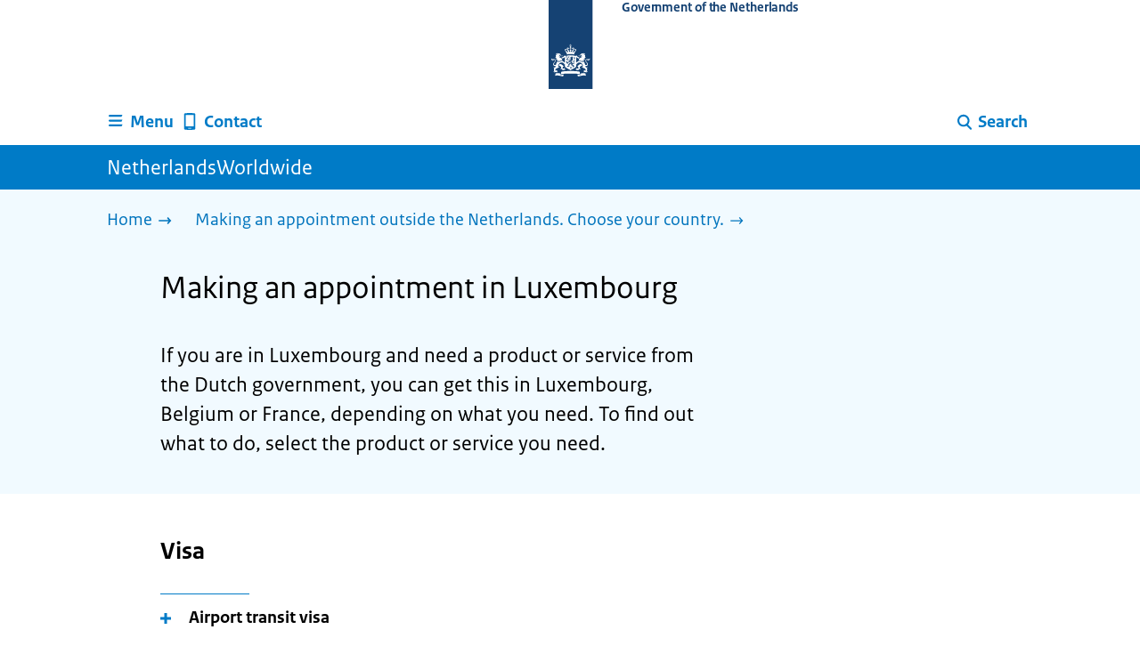

--- FILE ---
content_type: text/html; charset=utf-8
request_url: https://www.netherlandsworldwide.nl/making-appointment/luxembourg
body_size: 14937
content:
<!DOCTYPE html><html lang="en" class="no-js"><head><meta charSet="utf-8"/><meta name="viewport" content="width=device-width, initial-scale=1"/><link rel="preload" href="/logo-ro-v6.svg" as="image"/><link rel="stylesheet" href="/_next/static/css/80be35c5ddbc6f4d.css" nonce="nWkhT1wFZEmvPRfwSBvEZ4Z0pE7kKazr" data-precedence="next"/><link rel="stylesheet" href="/_next/static/css/e10d5c87c226b76b.css" nonce="nWkhT1wFZEmvPRfwSBvEZ4Z0pE7kKazr" data-precedence="next"/><link rel="stylesheet" href="/_next/static/css/98a76862185ac347.css" nonce="nWkhT1wFZEmvPRfwSBvEZ4Z0pE7kKazr" data-precedence="next"/><link rel="stylesheet" href="/_next/static/css/b6491775c6bbbebe.css" nonce="nWkhT1wFZEmvPRfwSBvEZ4Z0pE7kKazr" data-precedence="next"/><link rel="stylesheet" href="/_next/static/css/8333873b81574baf.css" nonce="nWkhT1wFZEmvPRfwSBvEZ4Z0pE7kKazr" data-precedence="next"/><link rel="stylesheet" href="/_next/static/css/56aec1378d1c4c9a.css" nonce="nWkhT1wFZEmvPRfwSBvEZ4Z0pE7kKazr" data-precedence="next"/><link rel="stylesheet" href="/_next/static/css/e8d03374c60fcb41.css" nonce="nWkhT1wFZEmvPRfwSBvEZ4Z0pE7kKazr" data-precedence="next"/><link rel="stylesheet" href="/_next/static/css/51ec26a50e0f7052.css" nonce="nWkhT1wFZEmvPRfwSBvEZ4Z0pE7kKazr" data-precedence="next"/><link rel="stylesheet" href="/_next/static/css/a18e4877203b6325.css" nonce="nWkhT1wFZEmvPRfwSBvEZ4Z0pE7kKazr" data-precedence="next"/><link rel="stylesheet" href="/_next/static/css/8b89ff8fe39f0c8b.css" nonce="nWkhT1wFZEmvPRfwSBvEZ4Z0pE7kKazr" data-precedence="next"/><link rel="preload" as="script" fetchPriority="low" nonce="nWkhT1wFZEmvPRfwSBvEZ4Z0pE7kKazr" href="/_next/static/chunks/webpack-08cbb81d6bf839fd.js"/><script src="/_next/static/chunks/6ccaaaa6-e1352fd94cebaf78.js" async="" nonce="nWkhT1wFZEmvPRfwSBvEZ4Z0pE7kKazr"></script><script src="/_next/static/chunks/7804-0ef5d63d300508c5.js" async="" nonce="nWkhT1wFZEmvPRfwSBvEZ4Z0pE7kKazr"></script><script src="/_next/static/chunks/main-app-f63d2ac97b91c954.js" async="" nonce="nWkhT1wFZEmvPRfwSBvEZ4Z0pE7kKazr"></script><script src="/_next/static/chunks/1763-b1448f59638f85e2.js" async="" nonce="nWkhT1wFZEmvPRfwSBvEZ4Z0pE7kKazr"></script><script src="/_next/static/chunks/4986-4482821798fc30d9.js" async="" nonce="nWkhT1wFZEmvPRfwSBvEZ4Z0pE7kKazr"></script><script src="/_next/static/chunks/8396-6888a421c9c9a3ed.js" async="" nonce="nWkhT1wFZEmvPRfwSBvEZ4Z0pE7kKazr"></script><script src="/_next/static/chunks/7823-c271ba351c4f8a8e.js" async="" nonce="nWkhT1wFZEmvPRfwSBvEZ4Z0pE7kKazr"></script><script src="/_next/static/chunks/app/error-b8932e76291ebe68.js" async="" nonce="nWkhT1wFZEmvPRfwSBvEZ4Z0pE7kKazr"></script><script src="/_next/static/chunks/60d896e7-8d109be14068a8ae.js" async="" nonce="nWkhT1wFZEmvPRfwSBvEZ4Z0pE7kKazr"></script><script src="/_next/static/chunks/9988-5978f0636ee017b9.js" async="" nonce="nWkhT1wFZEmvPRfwSBvEZ4Z0pE7kKazr"></script><script src="/_next/static/chunks/3083-6bcbf948e0ae8c99.js" async="" nonce="nWkhT1wFZEmvPRfwSBvEZ4Z0pE7kKazr"></script><script src="/_next/static/chunks/4341-99cd42e90dfd2d64.js" async="" nonce="nWkhT1wFZEmvPRfwSBvEZ4Z0pE7kKazr"></script><script src="/_next/static/chunks/7238-e5e7bdff32707b3b.js" async="" nonce="nWkhT1wFZEmvPRfwSBvEZ4Z0pE7kKazr"></script><script src="/_next/static/chunks/5779-98ea23adc50b5903.js" async="" nonce="nWkhT1wFZEmvPRfwSBvEZ4Z0pE7kKazr"></script><script src="/_next/static/chunks/app/%5B%5B...route%5D%5D/page-440fc0217ff340a0.js" async="" nonce="nWkhT1wFZEmvPRfwSBvEZ4Z0pE7kKazr"></script><link rel="manifest" href="/api/manifest?v=3"/><meta name="google-site-verification" content="hVduhfEiD9eYPXDwn1XkZYiAB0kq_nN7YPgbBxJ_2ig"/><link rel="icon" href="/favicon.ico?v=2" sizes="any"/><link rel="icon" href="/favicon.svg" type="image/svg+xml"/><link rel="apple-touch-icon" href="/apple-touch-icon.png"/><title>Making an appointment in Luxembourg | NetherlandsWorldwide</title><meta name="description" content="Find out how to book an appointment if you are in Luxembourg and need a product or service from the Dutch government."/><link rel="canonical" href="https://www.netherlandsworldwide.nl/making-appointment/luxembourg"/><meta name="robots" content="index,follow"/><meta property="og:title" content="Making an appointment in Luxembourg | NetherlandsWorldwide"/><meta property="og:description" content="Find out how to book an appointment if you are in Luxembourg and need a product or service from the Dutch government."/><meta property="og:url" content="https://www.netherlandsworldwide.nl/making-appointment/luxembourg"/><meta property="og:type" content="website"/><meta property="og:image" content="https://www.netherlandsworldwide.nl/ro-home-bookmark-300x300.png"/><meta property="og:image:alt" content="Logo Government"/><meta property="og:image:width" content="300"/><meta property="og:image:height" content="300"/><meta class="elastic" name="ftg_type" content="Call to action pagina"/><meta class="elastic" name="informatietype" content="Webpagina"/><meta name="DCTERMS.title" content="Making an appointment in Luxembourg | NetherlandsWorldwide"/><meta name="DCTERMS.description" content="Find out how to book an appointment if you are in Luxembourg and need a product or service from the Dutch government."/><meta name="DCTERMS.language" title="XSD.language" content="en"/><meta name="DCTERMS.identifier" title="XSD.anyURI" content="https://www.netherlandsworldwide.nl/making-appointment/luxembourg"/><meta name="OVERHEID.authority" title="RIJKSOVERHEID.Organisatie" content="Ministerie van Buitenlandse Zaken"/><meta name="DCTERMS.creator" title="RIJKSOVERHEID.Organisatie" content="Ministerie van Buitenlandse Zaken"/><meta name="DCTERMS.publisher" title="RIJKSOVERHEID.Organisatie" content="Ministerie van Buitenlandse Zaken"/><meta name="DCTERMS.rightsHolder" title="RIJKSOVERHEID.Organisatie" content="Ministerie van Buitenlandse Zaken"/><meta name="DCTERMS.rights" content="CC0 1.0 Universal"/><meta name="DCTERMS.subject" content="afspraak maken"/><meta name="DCTERMS.issued" title="XSD.dateTime" content="2022-10-04T15:28"/><meta name="DCTERMS.available" title="DCTERMS.Period" content="start=2022-10-04;"/><meta name="DCTERMS.modified" title="XSD.dateTime" content="2025-05-20T11:10"/><meta name="DCTERMS.type" title="RIJKSOVERHEID.Informatietype" content="Webpagina"/><script nonce="nWkhT1wFZEmvPRfwSBvEZ4Z0pE7kKazr">document.documentElement.className = document.documentElement.className.replace('no-js','js');</script><script src="/_next/static/chunks/polyfills-42372ed130431b0a.js" noModule="" nonce="nWkhT1wFZEmvPRfwSBvEZ4Z0pE7kKazr"></script></head><body class=" __className_e45a93"><div hidden=""><!--$--><!--/$--></div><script type="application/ld+json" id="web-page-jsonld">{"@context":"https://schema.org","@type":"WebPage","url":"https://www.netherlandsworldwide.nl/making-appointment/luxembourg","name":"Making an appointment in Luxembourg | NetherlandsWorldwide","description":"Find out how to book an appointment if you are in Luxembourg and need a product or service from the Dutch government.","inLanguage":"en","datePublished":"2022-10-04T15:28","dateModified":"2025-05-20T11:10","isPartOf":{"@id":"https://www.netherlandsworldwide.nl/#website"},"breadcrumb":{"@id":"https://www.netherlandsworldwide.nl/making-appointment/luxembourg/#breadcrumb"}}</script><div id="p1o-app" class="page-wrapper"><header><div class="Button_wrapper__uxyTQ Header_skipLink__FWZ6H "><a href="#first-content" class="Button_button__SAWZM   ">Go to content</a></div><div class="Logo_logo__jeuY3"><a href="/" class="Logo_imageWrapper__mQbtA"><img alt="Logo Government" loading="eager" width="160" height="100" decoding="async" src="/logo-ro-v6.svg"/><span class="sr-only">To the homepage of www.netherlandsworldwide.nl</span><span class="Logo_wordmark__wz69a">Government of the Netherlands</span></a></div><div class="Navigation_navigation__nRTJz layout-wrapper"><ul class="Navigation_navbar__GCdTR"><li><div class="component-wrapper-no-margin"><div><button class="DropdownNavigation_navigationItem__7kmEG" data-testid="dropdown-nav-button-Menu"><svg xmlns="http://www.w3.org/2000/svg" viewBox="0 0 64 64" height="24" width="24" class="Icon_icon__hNQtl " aria-hidden="true"><path fill="#000" d="M13.999 10.832v.001h-.45a2.882 2.882 0 0 0-2.882 2.881 2.88 2.88 0 0 0 2.882 2.875h.45v.002h35.189l2.88-5.76H13.999zM27.652 25.276H13.548a2.885 2.885 0 0 0-2.882 2.88 2.882 2.882 0 0 0 2.882 2.88H49.187l2.88-5.76H27.652zM52.067 39.573H13.549a2.882 2.882 0 0 0-2.882 2.88 2.884 2.884 0 0 0 2.882 2.88h35.639l2.879-5.76z"></path></svg><span class="DropdownNavigation_text__9Xh1b">Menu</span></button><div class="layout-wrapper no-js"><div class="DropdownNavigation_subNavigationContent__P4vtm"><nav class="SubNavigation_subNavWrapper__gcRio"><div class="SubNavigation_homeButtonWrapper__tyvvv"><a href="/">Home <svg xmlns="http://www.w3.org/2000/svg" viewBox="0 0 64 64" height="25" width="25" class="Icon_icon__hNQtl " aria-hidden="true"><path fill="#000" d="M43.714 44.896l-3.839-3.63 6.214-6.844-1.365.266H10.667v-5.261h34.057l1.365.208-6.339-6.902 3.839-3.628 11.703 12.952z"></path></svg></a></div><ul class="SubNavigation_subNav__bftUf"><li><a href="/theme/education">Education<svg xmlns="http://www.w3.org/2000/svg" viewBox="0 0 64 64" height="25" width="25" class="Icon_icon__hNQtl " aria-hidden="true"><path fill="#000" d="M43.714 44.896l-3.839-3.63 6.214-6.844-1.365.266H10.667v-5.261h34.057l1.365.208-6.339-6.902 3.839-3.628 11.703 12.952z"></path></svg></a></li><li><a href="/theme/family">Family<svg xmlns="http://www.w3.org/2000/svg" viewBox="0 0 64 64" height="25" width="25" class="Icon_icon__hNQtl " aria-hidden="true"><path fill="#000" d="M43.714 44.896l-3.839-3.63 6.214-6.844-1.365.266H10.667v-5.261h34.057l1.365.208-6.339-6.902 3.839-3.628 11.703 12.952z"></path></svg></a></li><li><a href="/theme/health">Health<svg xmlns="http://www.w3.org/2000/svg" viewBox="0 0 64 64" height="25" width="25" class="Icon_icon__hNQtl " aria-hidden="true"><path fill="#000" d="M43.714 44.896l-3.839-3.63 6.214-6.844-1.365.266H10.667v-5.261h34.057l1.365.208-6.339-6.902 3.839-3.628 11.703 12.952z"></path></svg></a></li><li><a href="/theme/identity">Identity<svg xmlns="http://www.w3.org/2000/svg" viewBox="0 0 64 64" height="25" width="25" class="Icon_icon__hNQtl " aria-hidden="true"><path fill="#000" d="M43.714 44.896l-3.839-3.63 6.214-6.844-1.365.266H10.667v-5.261h34.057l1.365.208-6.339-6.902 3.839-3.628 11.703 12.952z"></path></svg></a></li><li><a href="/theme/living">Living<svg xmlns="http://www.w3.org/2000/svg" viewBox="0 0 64 64" height="25" width="25" class="Icon_icon__hNQtl " aria-hidden="true"><path fill="#000" d="M43.714 44.896l-3.839-3.63 6.214-6.844-1.365.266H10.667v-5.261h34.057l1.365.208-6.339-6.902 3.839-3.628 11.703 12.952z"></path></svg></a></li><li><a href="/theme/money">Money<svg xmlns="http://www.w3.org/2000/svg" viewBox="0 0 64 64" height="25" width="25" class="Icon_icon__hNQtl " aria-hidden="true"><path fill="#000" d="M43.714 44.896l-3.839-3.63 6.214-6.844-1.365.266H10.667v-5.261h34.057l1.365.208-6.339-6.902 3.839-3.628 11.703 12.952z"></path></svg></a></li><li><a href="/theme/transport">Transport<svg xmlns="http://www.w3.org/2000/svg" viewBox="0 0 64 64" height="25" width="25" class="Icon_icon__hNQtl " aria-hidden="true"><path fill="#000" d="M43.714 44.896l-3.839-3.63 6.214-6.844-1.365.266H10.667v-5.261h34.057l1.365.208-6.339-6.902 3.839-3.628 11.703 12.952z"></path></svg></a></li><li><a href="/theme/travel">Travel<svg xmlns="http://www.w3.org/2000/svg" viewBox="0 0 64 64" height="25" width="25" class="Icon_icon__hNQtl " aria-hidden="true"><path fill="#000" d="M43.714 44.896l-3.839-3.63 6.214-6.844-1.365.266H10.667v-5.261h34.057l1.365.208-6.339-6.902 3.839-3.628 11.703 12.952z"></path></svg></a></li><li><a href="/theme/work">Work<svg xmlns="http://www.w3.org/2000/svg" viewBox="0 0 64 64" height="25" width="25" class="Icon_icon__hNQtl " aria-hidden="true"><path fill="#000" d="M43.714 44.896l-3.839-3.63 6.214-6.844-1.365.266H10.667v-5.261h34.057l1.365.208-6.339-6.902 3.839-3.628 11.703 12.952z"></path></svg></a></li><li><a href="/theme/topics">Topics A-Z<svg xmlns="http://www.w3.org/2000/svg" viewBox="0 0 64 64" height="25" width="25" class="Icon_icon__hNQtl " aria-hidden="true"><path fill="#000" d="M43.714 44.896l-3.839-3.63 6.214-6.844-1.365.266H10.667v-5.261h34.057l1.365.208-6.339-6.902 3.839-3.628 11.703 12.952z"></path></svg></a></li></ul></nav></div></div></div></div></li><li><a href="/contact" class="BrHeader_navigationItem__DTcEl"><svg xmlns="http://www.w3.org/2000/svg" viewBox="0 0 64 64" height="24" width="24" class="Icon_icon__hNQtl " aria-hidden="true"><path fill="#000" d="M46.411 6.324a107.487 107.487 0 0 0-28.823 0c-1.32.182-2.388 1.43-2.388 2.751v43.199c0 1.323 1.067 2.569 2.388 2.753a107.57 107.57 0 0 0 28.823 0c1.32-.184 2.389-1.43 2.389-2.753V9.076c0-1.322-1.069-2.57-2.389-2.752M36.8 52.274h-9.6v-2.399h9.6v2.399zm7.2-7.199H20v-33.6h24v33.6z"></path></svg><span>Contact</span></a></li><li class="Navigation_pullRight__Ba2xW"><div class="DropdownNavigation_searchIcon__Rjxg3"><button class="DropdownNavigation_navigationItem__7kmEG" data-testid="dropdown-nav-button-Search"><svg xmlns="http://www.w3.org/2000/svg" viewBox="0 0 64 64" height="24" width="24" class="Icon_icon__hNQtl " aria-hidden="true"><path fill="#000" d="M13.333 28.167c0-9.979 8.094-18.065 18.073-18.065 9.969 0 18.062 8.086 18.062 18.065 0 9.985-8.094 18.065-18.062 18.065-9.979-.001-18.073-8.081-18.073-18.065zm5.63 0c.016 6.868 5.578 12.424 12.443 12.435 6.854-.011 12.422-5.57 12.433-12.435-.011-6.862-5.578-12.419-12.433-12.435-6.864.016-12.427 5.573-12.443 12.435z"></path><path fill="#000" d="m51.375 54.577-12.356-12.66a2.814 2.814 0 0 1 .047-3.984 2.815 2.815 0 0 1 3.979.052l12.359 12.656a2.811 2.811 0 0 1-.052 3.983 2.797 2.797 0 0 1-1.961.802 2.815 2.815 0 0 1-2.016-.849z"></path></svg><span class="DropdownNavigation_text__9Xh1b">Search</span></button><div class="layout-wrapper no-js"><div class="DropdownNavigation_subNavigationContent__P4vtm"><form name="p1o-search-form" data-testid="search-form" action="/search" method="get"><label class="SearchField_label__PFfzI " for="p1o-searchfield-1">How can we help you?</label><div class="SearchField_inputWrapper__CgOW7"><div class="SearchInput_inputWrapper__AHKqp"><span aria-live="polite" aria-atomic="true" class="sr-only"></span><input id="p1o-searchfield-1" class="AutocompleteInput_input__AdAkW " type="text" maxLength="128" autoCapitalize="none" autoComplete="off" spellCheck="false" aria-expanded="false" aria-autocomplete="list" role="combobox" name="q" value=""/></div><button type="submit" class="SearchField_submitButton__wSw3D" tabindex="0"><svg xmlns="http://www.w3.org/2000/svg" viewBox="0 0 64 64" height="30" width="30" class="Icon_icon__hNQtl SearchField_icon__Y7Ho7" aria-hidden="true"><path fill="#000" d="M13.333 28.167c0-9.979 8.094-18.065 18.073-18.065 9.969 0 18.062 8.086 18.062 18.065 0 9.985-8.094 18.065-18.062 18.065-9.979-.001-18.073-8.081-18.073-18.065zm5.63 0c.016 6.868 5.578 12.424 12.443 12.435 6.854-.011 12.422-5.57 12.433-12.435-.011-6.862-5.578-12.419-12.433-12.435-6.864.016-12.427 5.573-12.443 12.435z"></path><path fill="#000" d="m51.375 54.577-12.356-12.66a2.814 2.814 0 0 1 .047-3.984 2.815 2.815 0 0 1 3.979.052l12.359 12.656a2.811 2.811 0 0 1-.052 3.983 2.797 2.797 0 0 1-1.961.802 2.815 2.815 0 0 1-2.016-.849z"></path></svg><span class="sr-only">Search</span></button></div></form></div></div></div></li></ul></div><div class="TitleBar_bar__NT_tt"><span class="layout-wrapper TitleBar_title__XwMY5 ">NetherlandsWorldwide</span></div></header><nav aria-label="Breadcrumb" class="colored-background  Breadcrumb_container__gMdPC"><div class="layout-wrapper Breadcrumb_wrapper__m73Iu"><ul class="Breadcrumb_breadCrumbList__cjuUK"><li><a href="/" aria-label="Home"><span class="Breadcrumb_text__560xQ">Home</span><svg xmlns="http://www.w3.org/2000/svg" viewBox="0 0 64 64" height="20" width="20" class="Icon_icon__hNQtl " aria-hidden="true"><path fill="#000" d="M43.714 44.896l-3.839-3.63 6.214-6.844-1.365.266H10.667v-5.261h34.057l1.365.208-6.339-6.902 3.839-3.628 11.703 12.952z"></path></svg></a></li><li><a aria-current="page" href="/making-appointment" aria-label="Making an appointment outside the Netherlands. Choose your country."><span class="Breadcrumb_text__560xQ">Making an appointment outside the Netherlands. Choose your country.</span><svg xmlns="http://www.w3.org/2000/svg" viewBox="0 0 64 64" height="20" width="20" class="Icon_icon__hNQtl " aria-hidden="true"><path fill="#000" d="M43.675 44.88l-2.953-2.791 7.494-8.172-1.052.203H10.667v-4.047h36.497l1.052.161-7.682-8.32 2.953-2.794 11.807 12.977z"></path></svg></a></li></ul></div></nav><script type="application/ld+json" id="breadcrumb-jsonld">{"@context":"https://schema.org","@type":"BreadcrumbList","@id":"https://www.netherlandsworldwide.nl/making-appointment/luxembourg/#breadcrumb","itemListElement":[{"@type":"ListItem","position":1,"name":"Home","item":"https://www.netherlandsworldwide.nl/"},{"@type":"ListItem","position":2,"name":"Making an appointment outside the Netherlands. Choose your country.","item":"https://www.netherlandsworldwide.nl/making-appointment"}]}</script><main><div class="colored-background  ActionArea_ActionArea__vZzqj" data-testid="action-area"><div id="first-content" class="content-wrapper"><header class="ActionArea_title__aTS3p "><h1 class="ActionArea_pageTitle__IJO8a">Making an appointment in Luxembourg</h1></header><div class="RichText_container__QJWUn content-small-wrapper ActionArea_intro__2v5LN"><p>If you are in Luxembourg and need a product or service from the Dutch government, you can get this in Luxembourg, Belgium or France, depending on what you need. To find out what to do, select the product or service you need.</p></div></div></div><div class="content-wrapper BrInformationArea_informationArea__b8Pf7" data-testid="information-area"><div class="component-wrapper-no-margin"><div class="component-wrapper content-small-wrapper"><div class="RichText_container__QJWUn "><h2>Visa</h2></div></div><div class="component-wrapper content-small-wrapper"><div><h3 class="AccordionItem_header__wJ8XV  "><button class="AccordionItem_button__OC8hB" aria-expanded="false" aria-controls="accordion-panel-block-1-0" type="button"><svg xmlns="http://www.w3.org/2000/svg" viewBox="0 0 64 64" height="20" width="20" class="Icon_icon__hNQtl AccordionItem_icon__chBVl" aria-hidden="true"><path fill="#000" d="M13.086 36.559v-9.215h14.211V13.137h9.312v14.207h14.305v9.215H36.609v14.305h-9.312V36.559H13.086z"></path></svg><span class="AccordionItem_text__ipDOI">Airport transit visa</span></button></h3><div id="accordion-panel-block-1-0" data-testid="accordion-panel" class="AccordionItem_panel__RMVBc AccordionItem_hidden__TDxEx"><div class="AccordionItem_panelContent__CCN0b"><div class="RichText_container__QJWUn "><p>You will need to go to Belgium, to the Luxembourg embassy in Brussels. Arrive at your appointment well prepared. You can read how to prepare for your appointment on the website of Luxembourg embassy.</p><p><a href="https://bruxelles.mae.lu/fr/service_citoyens/visa-immigration.html">Make an appointment at Luxembourg embassy</a> (information in French)</p></div></div></div></div><div><h3 class="AccordionItem_header__wJ8XV  "><button class="AccordionItem_button__OC8hB" aria-expanded="false" aria-controls="accordion-panel-block-1-1" type="button"><svg xmlns="http://www.w3.org/2000/svg" viewBox="0 0 64 64" height="20" width="20" class="Icon_icon__hNQtl AccordionItem_icon__chBVl" aria-hidden="true"><path fill="#000" d="M13.086 36.559v-9.215h14.211V13.137h9.312v14.207h14.305v9.215H36.609v14.305h-9.312V36.559H13.086z"></path></svg><span class="AccordionItem_text__ipDOI">Caribbean Carpet Programme</span></button></h3><div id="accordion-panel-block-1-1" data-testid="accordion-panel" class="AccordionItem_panel__RMVBc AccordionItem_hidden__TDxEx"><div class="AccordionItem_panelContent__CCN0b"><div class="RichText_container__QJWUn "><p>To register for the Caribbean Carpet Programme, send your completed application form to the embassy in Luxembourg by emailing: <a href="mailto:lux-ca@minbuza.nl">lux-ca@minbuza.nl</a>. You do not need to make an appointment.</p><h4>Preparing for your appointment</h4><p>Prepare your application carefully. Find out what you need to do in advance in order to apply for the Caribbean Carpet Programme.</p><p><a href="/caribbean-visa/carpet-programme">Full information about registering for the Caribbean Carpet Programme</a></p></div></div></div></div><div><h3 class="AccordionItem_header__wJ8XV  "><button class="AccordionItem_button__OC8hB" aria-expanded="false" aria-controls="accordion-panel-block-1-2" type="button"><svg xmlns="http://www.w3.org/2000/svg" viewBox="0 0 64 64" height="20" width="20" class="Icon_icon__hNQtl AccordionItem_icon__chBVl" aria-hidden="true"><path fill="#000" d="M13.086 36.559v-9.215h14.211V13.137h9.312v14.207h14.305v9.215H36.609v14.305h-9.312V36.559H13.086z"></path></svg><span class="AccordionItem_text__ipDOI">Civic integration exam abroad</span></button></h3><div id="accordion-panel-block-1-2" data-testid="accordion-panel" class="AccordionItem_panel__RMVBc AccordionItem_hidden__TDxEx"><div class="AccordionItem_panelContent__CCN0b"><div class="RichText_container__QJWUn "><p>You will need to go to France. Make an appointment at the embassy in Paris by emailing: <a href="mailto:par-ca@minbuza.nl">par-ca@minbuza.nl</a></p><h4>Preparing for your appointment</h4><p>Arrive at your appointment well prepared. Find out what you’ll need to do in order to take the civic integration exam in France.</p><p><a href="/civic-integration-exam-abroad/france">What you need to know about taking the civic integration exam abroad</a></p></div></div></div></div><div><h3 class="AccordionItem_header__wJ8XV  "><button class="AccordionItem_button__OC8hB" aria-expanded="false" aria-controls="accordion-panel-block-1-3" type="button"><svg xmlns="http://www.w3.org/2000/svg" viewBox="0 0 64 64" height="20" width="20" class="Icon_icon__hNQtl AccordionItem_icon__chBVl" aria-hidden="true"><path fill="#000" d="M13.086 36.559v-9.215h14.211V13.137h9.312v14.207h14.305v9.215H36.609v14.305h-9.312V36.559H13.086z"></path></svg><span class="AccordionItem_text__ipDOI">Long-stay Caribbean visa</span></button></h3><div id="accordion-panel-block-1-3" data-testid="accordion-panel" class="AccordionItem_panel__RMVBc AccordionItem_hidden__TDxEx"><div class="AccordionItem_panelContent__CCN0b"><div class="RichText_container__QJWUn "><p><a href="https://www.vfsvisaonline.com/Netherlands-Global-Online-Appointment_Zone2/AppScheduling/AppWelcome.aspx?P=r%2FmUUytcolcAB6lcwFyM1ftyYjVYDYNjqSGJvG6Kdiw%3D">Make an appointment online at the embassy in Luxembourg</a></p><h4>Preparing for your appointment</h4><p>Arrive at your appointment well prepared. Find out what you’ll need to do in order to apply for a long-stay Caribbean visa in Luxembourg.</p><p><a href="/caribbean-visa/long-stay/apply-luxembourg">What you need to know about applying for a long-stay Caribbean visa</a></p></div></div></div></div><div><h3 class="AccordionItem_header__wJ8XV  "><button class="AccordionItem_button__OC8hB" aria-expanded="false" aria-controls="accordion-panel-block-1-4" type="button"><svg xmlns="http://www.w3.org/2000/svg" viewBox="0 0 64 64" height="20" width="20" class="Icon_icon__hNQtl AccordionItem_icon__chBVl" aria-hidden="true"><path fill="#000" d="M13.086 36.559v-9.215h14.211V13.137h9.312v14.207h14.305v9.215H36.609v14.305h-9.312V36.559H13.086z"></path></svg><span class="AccordionItem_text__ipDOI">MVV visa sticker</span></button></h3><div id="accordion-panel-block-1-4" data-testid="accordion-panel" class="AccordionItem_panel__RMVBc AccordionItem_hidden__TDxEx"><div class="AccordionItem_panelContent__CCN0b"><div class="RichText_container__QJWUn "><h4>Preparing for your appointment</h4><p>You can only apply for an MVV visa sticker in Luxembourg if this is indicated in the letter from the IND informing you of its positive decision. Arrive at your appointment well prepared. Find out what you’ll need to do in order to apply for an MVV visa sticker in Luxembourg.</p><p><a href="/visa-the-netherlands/mvv-long-stay/apply-luxembourg">What you need to know about applying for an MVV visa sticker</a></p><h4>Making an appointment</h4><p><a href="https://www.vfsvisaonline.com/Netherlands-Global-Online-Appointment_Zone2/AppScheduling/AppWelcome.aspx?P=r%2FmUUytcolcAB6lcwFyM1ftyYjVYDYNjqSGJvG6Kdiw%3D">Make an appointment online at the embassy in Luxembourg</a></p></div></div></div></div><div><h3 class="AccordionItem_header__wJ8XV  "><button class="AccordionItem_button__OC8hB" aria-expanded="false" aria-controls="accordion-panel-block-1-5" type="button"><svg xmlns="http://www.w3.org/2000/svg" viewBox="0 0 64 64" height="20" width="20" class="Icon_icon__hNQtl AccordionItem_icon__chBVl" aria-hidden="true"><path fill="#000" d="M13.086 36.559v-9.215h14.211V13.137h9.312v14.207h14.305v9.215H36.609v14.305h-9.312V36.559H13.086z"></path></svg><span class="AccordionItem_text__ipDOI">MVV and residence permit</span></button></h3><div id="accordion-panel-block-1-5" data-testid="accordion-panel" class="AccordionItem_panel__RMVBc AccordionItem_hidden__TDxEx"><div class="AccordionItem_panelContent__CCN0b"><div class="RichText_container__QJWUn "><h4>Preparing for your appointment</h4><p>Arrive at your appointment well prepared. Find out what you’ll need to do in order to apply for an MVV and residence permit in Luxembourg.</p><p><a href="https://ind.nl/en/residence-permits">What you need to know about applying for an MVV and residence permit</a> (IND)</p><h4>Making an appointment</h4><p><a href="https://www.vfsvisaonline.com/Netherlands-Global-Online-Appointment_Zone2/AppScheduling/AppWelcome.aspx?P=r%2FmUUytcolcAB6lcwFyM1ftyYjVYDYNjqSGJvG6Kdiw%3D">Make an appointment online at the embassy in Luxembourg</a></p></div></div></div></div><div><h3 class="AccordionItem_header__wJ8XV  "><button class="AccordionItem_button__OC8hB" aria-expanded="false" aria-controls="accordion-panel-block-1-6" type="button"><svg xmlns="http://www.w3.org/2000/svg" viewBox="0 0 64 64" height="20" width="20" class="Icon_icon__hNQtl AccordionItem_icon__chBVl" aria-hidden="true"><path fill="#000" d="M13.086 36.559v-9.215h14.211V13.137h9.312v14.207h14.305v9.215H36.609v14.305h-9.312V36.559H13.086z"></path></svg><span class="AccordionItem_text__ipDOI">Short-stay Caribbean visa (90 days or less)</span></button></h3><div id="accordion-panel-block-1-6" data-testid="accordion-panel" class="AccordionItem_panel__RMVBc AccordionItem_hidden__TDxEx"><div class="AccordionItem_panelContent__CCN0b"><div class="RichText_container__QJWUn "><p><a href="https://www.vfsvisaonline.com/Netherlands-Global-Online-Appointment_Zone2/AppScheduling/AppWelcome.aspx?P=r%2FmUUytcolcAB6lcwFyM1ftyYjVYDYNjqSGJvG6Kdiw%3D">Make an appointment online at the embassy in Luxembourg</a></p><h4>Preparing for your appointment</h4><p>Arrive at your appointment well prepared. Find out what you’ll need to do in order to apply for a short-stay Caribbean visa in Luxembourg.</p><p><a href="/caribbean-visa/short-stay/apply-luxembourg">What you need to know about applying for a short-stay Caribbean visa</a></p></div></div></div></div><div><h3 class="AccordionItem_header__wJ8XV  "><button class="AccordionItem_button__OC8hB" aria-expanded="false" aria-controls="accordion-panel-block-1-7" type="button"><svg xmlns="http://www.w3.org/2000/svg" viewBox="0 0 64 64" height="20" width="20" class="Icon_icon__hNQtl AccordionItem_icon__chBVl" aria-hidden="true"><path fill="#000" d="M13.086 36.559v-9.215h14.211V13.137h9.312v14.207h14.305v9.215H36.609v14.305h-9.312V36.559H13.086z"></path></svg><span class="AccordionItem_text__ipDOI">Short-stay Schengen visa (90 days or less)</span></button></h3><div id="accordion-panel-block-1-7" data-testid="accordion-panel" class="AccordionItem_panel__RMVBc AccordionItem_hidden__TDxEx"><div class="AccordionItem_panelContent__CCN0b"><div class="RichText_container__QJWUn "><p>You will need to go to Belgium, to the Luxembourg embassy in Brussels. Arrive at your appointment well prepared. You can read how to prepare for your appointment on the website of Luxembourg embassy.</p><p><a href="https://bruxelles.mae.lu/fr/service_citoyens/visa-immigration.html">Make an appointment at Luxembourg embassy</a> (information in French)</p></div></div></div></div><div><h3 class="AccordionItem_header__wJ8XV  "><button class="AccordionItem_button__OC8hB" aria-expanded="false" aria-controls="accordion-panel-block-1-8" type="button"><svg xmlns="http://www.w3.org/2000/svg" viewBox="0 0 64 64" height="20" width="20" class="Icon_icon__hNQtl AccordionItem_icon__chBVl" aria-hidden="true"><path fill="#000" d="M13.086 36.559v-9.215h14.211V13.137h9.312v14.207h14.305v9.215H36.609v14.305h-9.312V36.559H13.086z"></path></svg><span class="AccordionItem_text__ipDOI">Visa in case of lost or expired residence permit</span></button></h3><div id="accordion-panel-block-1-8" data-testid="accordion-panel" class="AccordionItem_panel__RMVBc AccordionItem_hidden__TDxEx"><div class="AccordionItem_panelContent__CCN0b"><div class="RichText_container__QJWUn "><p>Is your residence permit for the Netherlands lost, stolen, or expired in Luxembourg? And do you need an entry visa to return to the Netherlands?</p><p>Make an appointment at the embassy in Luxembourg by emailing: <a href="mailto:lux-ca@minbuza.nl">lux-ca@minbuza.nl</a></p><h4>Preparing for your appointment</h4><p>Arrive at your appointment well prepared. Find out what you’ll need to do in order to apply for an entry visa in Luxembourg.</p><p><a href="/visa-the-netherlands/entry-visa/apply-luxembourg">What you need to know about applying for an entry visa</a></p></div></div></div></div></div><div class="component-wrapper content-small-wrapper"><div class="RichText_container__QJWUn "><h2>Dutch nationality</h2></div></div><div class="component-wrapper content-small-wrapper"><div><h3 class="AccordionItem_header__wJ8XV  "><button class="AccordionItem_button__OC8hB" aria-expanded="false" aria-controls="accordion-panel-block-3-0" type="button"><svg xmlns="http://www.w3.org/2000/svg" viewBox="0 0 64 64" height="20" width="20" class="Icon_icon__hNQtl AccordionItem_icon__chBVl" aria-hidden="true"><path fill="#000" d="M13.086 36.559v-9.215h14.211V13.137h9.312v14.207h14.305v9.215H36.609v14.305h-9.312V36.559H13.086z"></path></svg><span class="AccordionItem_text__ipDOI">Dutch passport or ID card</span></button></h3><div id="accordion-panel-block-3-0" data-testid="accordion-panel" class="AccordionItem_panel__RMVBc AccordionItem_hidden__TDxEx"><div class="AccordionItem_panelContent__CCN0b"><div class="RichText_container__QJWUn "><h4>Preparing for your appointment</h4><p>Arrive at your appointment well prepared. Find out what you’ll need to do in order to apply for a Dutch passport or ID card in Luxembourg.</p><p><a href="/passport-id-card/abroad/apply-luxembourg">What you need to know about applying for a Dutch passport or ID card</a></p><h4>Making an appointment</h4><p>Once you know which documents you need for your application, you can make an appointment.</p><div class="notification--attention"><span class="sr-only">Attention: </span>The embassy processes a large number of applications, which means you may not be able to make an appointment right away. If you are not able to make an appointment, try again later, as new slots become available weekly. Due to cancellations or re-scheduling, slots may also become available in the meantime.</div><p><a href="https://www.vfsvisaonline.com/Netherlands-Global-Online-Appointment_Zone2/AppScheduling/AppWelcome.aspx?P=r%2FmUUytcolcAB6lcwFyM1ftyYjVYDYNjqSGJvG6Kdiw%3D">Make an appointment online at the embassy in Luxembourg</a></p></div></div></div></div><div><h3 class="AccordionItem_header__wJ8XV  "><button class="AccordionItem_button__OC8hB" aria-expanded="false" aria-controls="accordion-panel-block-3-1" type="button"><svg xmlns="http://www.w3.org/2000/svg" viewBox="0 0 64 64" height="20" width="20" class="Icon_icon__hNQtl AccordionItem_icon__chBVl" aria-hidden="true"><path fill="#000" d="M13.086 36.559v-9.215h14.211V13.137h9.312v14.207h14.305v9.215H36.609v14.305h-9.312V36.559H13.086z"></path></svg><span class="AccordionItem_text__ipDOI">Emergency travel document</span></button></h3><div id="accordion-panel-block-3-1" data-testid="accordion-panel" class="AccordionItem_panel__RMVBc AccordionItem_hidden__TDxEx"><div class="AccordionItem_panelContent__CCN0b"><div class="RichText_container__QJWUn "><p>Make an appointment at the embassy in Luxembourg by emailing: <a href="mailto:lux-ca@minbuza.nl">lux-ca@minbuza.nl</a></p><h4>Preparing for your appointment</h4><p>Arrive at your appointment well prepared. Find out what you’ll need to do in order to apply for an emergency travel document in Luxembourg.</p><p><a href="/passport-id-card/emergency-document/apply-luxembourg">What you need to know about applying for an emergency travel document</a></p></div></div></div></div><div><h3 class="AccordionItem_header__wJ8XV  "><button class="AccordionItem_button__OC8hB" aria-expanded="false" aria-controls="accordion-panel-block-3-2" type="button"><svg xmlns="http://www.w3.org/2000/svg" viewBox="0 0 64 64" height="20" width="20" class="Icon_icon__hNQtl AccordionItem_icon__chBVl" aria-hidden="true"><path fill="#000" d="M13.086 36.559v-9.215h14.211V13.137h9.312v14.207h14.305v9.215H36.609v14.305h-9.312V36.559H13.086z"></path></svg><span class="AccordionItem_text__ipDOI">Naturalisation</span></button></h3><div id="accordion-panel-block-3-2" data-testid="accordion-panel" class="AccordionItem_panel__RMVBc AccordionItem_hidden__TDxEx"><div class="AccordionItem_panelContent__CCN0b"><div class="RichText_container__QJWUn "><p>Make an appointment at the embassy in Luxembourg by emailing: <a href="mailto:lux-ca@minbuza.nl">lux-ca@minbuza.nl</a></p><h4>Preparing for your appointment</h4><p>Arrive at your appointment well prepared. Find out what you’ll need to do in order to apply for Dutch citizenship through naturalisation abroad.</p><p><a href="/dutch-nationality/becoming-dutch-national-naturalisation">What you need to know about naturalisation</a></p></div></div></div></div><div><h3 class="AccordionItem_header__wJ8XV  "><button class="AccordionItem_button__OC8hB" aria-expanded="false" aria-controls="accordion-panel-block-3-3" type="button"><svg xmlns="http://www.w3.org/2000/svg" viewBox="0 0 64 64" height="20" width="20" class="Icon_icon__hNQtl AccordionItem_icon__chBVl" aria-hidden="true"><path fill="#000" d="M13.086 36.559v-9.215h14.211V13.137h9.312v14.207h14.305v9.215H36.609v14.305h-9.312V36.559H13.086z"></path></svg><span class="AccordionItem_text__ipDOI">Option procedure</span></button></h3><div id="accordion-panel-block-3-3" data-testid="accordion-panel" class="AccordionItem_panel__RMVBc AccordionItem_hidden__TDxEx"><div class="AccordionItem_panelContent__CCN0b"><div class="RichText_container__QJWUn "><p><a href="https://www.vfsvisaonline.com/Netherlands-Global-Online-Appointment_Zone2/AppScheduling/AppWelcome.aspx?P=r%2FmUUytcolcAB6lcwFyM1ftyYjVYDYNjqSGJvG6Kdiw%3D">Make an appointment online at the embassy in Luxembourg</a></p><h4>Preparing for your appointment</h4><p>Arrive at your appointment well prepared. Find out what you’ll need to do in order to apply for Dutch citizenship through the option procedure from abroad. </p><p><a href="/dutch-nationality/option-procedure">What you need to know about the option procedure</a></p></div></div></div></div></div><div class="component-wrapper content-small-wrapper"><div class="RichText_container__QJWUn "><h2>Legalisation</h2></div></div><div class="component-wrapper content-small-wrapper"><div><h3 class="AccordionItem_header__wJ8XV  "><button class="AccordionItem_button__OC8hB" aria-expanded="false" aria-controls="accordion-panel-block-5-0" type="button"><svg xmlns="http://www.w3.org/2000/svg" viewBox="0 0 64 64" height="20" width="20" class="Icon_icon__hNQtl AccordionItem_icon__chBVl" aria-hidden="true"><path fill="#000" d="M13.086 36.559v-9.215h14.211V13.137h9.312v14.207h14.305v9.215H36.609v14.305h-9.312V36.559H13.086z"></path></svg><span class="AccordionItem_text__ipDOI">Legalisation of a copy of your ID</span></button></h3><div id="accordion-panel-block-5-0" data-testid="accordion-panel" class="AccordionItem_panel__RMVBc AccordionItem_hidden__TDxEx"><div class="AccordionItem_panelContent__CCN0b"><div class="RichText_container__QJWUn "><p><a href="https://www.vfsvisaonline.com/Netherlands-Global-Online-Appointment_Zone2/AppScheduling/AppWelcome.aspx?P=r%2FmUUytcolcAB6lcwFyM1ftyYjVYDYNjqSGJvG6Kdiw%3D">Make an appointment online at the embassy in Luxembourg</a></p><h4>Preparing for your appointment</h4><p>Arrive at your appointment well prepared. Find out what you’ll need to do in order to have a copy of your identity document legalised.</p><p><a href="/legalisation/copy-identity-document">What you need to know about having a copy of your ID legalised</a></p></div></div></div></div><div><h3 class="AccordionItem_header__wJ8XV  "><button class="AccordionItem_button__OC8hB" aria-expanded="false" aria-controls="accordion-panel-block-5-1" type="button"><svg xmlns="http://www.w3.org/2000/svg" viewBox="0 0 64 64" height="20" width="20" class="Icon_icon__hNQtl AccordionItem_icon__chBVl" aria-hidden="true"><path fill="#000" d="M13.086 36.559v-9.215h14.211V13.137h9.312v14.207h14.305v9.215H36.609v14.305h-9.312V36.559H13.086z"></path></svg><span class="AccordionItem_text__ipDOI">Legalisation of a signature</span></button></h3><div id="accordion-panel-block-5-1" data-testid="accordion-panel" class="AccordionItem_panel__RMVBc AccordionItem_hidden__TDxEx"><div class="AccordionItem_panelContent__CCN0b"><div class="RichText_container__QJWUn "><p><a href="https://www.vfsvisaonline.com/Netherlands-Global-Online-Appointment_Zone2/AppScheduling/AppWelcome.aspx?P=r%2FmUUytcolcAB6lcwFyM1ftyYjVYDYNjqSGJvG6Kdiw%3D">Make an appointment online at the embassy in Luxembourg</a></p><h4>Preparing for your appointment</h4><p>Arrive at your appointment well prepared. Find out what you’ll need to do in order to have your signature legalised.</p><p><a href="/legalisation/signature">What to know about having a signature legalised</a></p></div></div></div></div></div><div class="component-wrapper content-small-wrapper"><div class="RichText_container__QJWUn "><h2>Certificate</h2></div></div><div class="component-wrapper content-small-wrapper"><div><h3 class="AccordionItem_header__wJ8XV  "><button class="AccordionItem_button__OC8hB" aria-expanded="false" aria-controls="accordion-panel-block-7-0" type="button"><svg xmlns="http://www.w3.org/2000/svg" viewBox="0 0 64 64" height="20" width="20" class="Icon_icon__hNQtl AccordionItem_icon__chBVl" aria-hidden="true"><path fill="#000" d="M13.086 36.559v-9.215h14.211V13.137h9.312v14.207h14.305v9.215H36.609v14.305h-9.312V36.559H13.086z"></path></svg><span class="AccordionItem_text__ipDOI">Certificate of legal capacity to marry</span></button></h3><div id="accordion-panel-block-7-0" data-testid="accordion-panel" class="AccordionItem_panel__RMVBc AccordionItem_hidden__TDxEx"><div class="AccordionItem_panelContent__CCN0b"><div class="RichText_container__QJWUn "><p>You do not need to make an appointment. Request a certificate by emailing the embassy in Luxembourg: <a href="mailto:lux-ca@minbuza.nl">lux-ca@minbuza.nl</a></p><h4>Prepare your request</h4><p>Prepare your request carefully. Find out what you’ll need to do in order to request a certificate of legal capacity to marry in Luxembourg.</p><p><a href="/declaration/capacity-to-marry/apply-luxembourg">What you need to know about requesting a certificate of legal capacity to marry</a></p></div></div></div></div><div><h3 class="AccordionItem_header__wJ8XV  "><button class="AccordionItem_button__OC8hB" aria-expanded="false" aria-controls="accordion-panel-block-7-1" type="button"><svg xmlns="http://www.w3.org/2000/svg" viewBox="0 0 64 64" height="20" width="20" class="Icon_icon__hNQtl AccordionItem_icon__chBVl" aria-hidden="true"><path fill="#000" d="M13.086 36.559v-9.215h14.211V13.137h9.312v14.207h14.305v9.215H36.609v14.305h-9.312V36.559H13.086z"></path></svg><span class="AccordionItem_text__ipDOI">Certificate of life</span></button></h3><div id="accordion-panel-block-7-1" data-testid="accordion-panel" class="AccordionItem_panel__RMVBc AccordionItem_hidden__TDxEx"><div class="AccordionItem_panelContent__CCN0b"><div class="RichText_container__QJWUn "><p><a href="https://www.vfsvisaonline.com/Netherlands-Global-Online-Appointment_Zone2/AppScheduling/AppWelcome.aspx?P=r%2FmUUytcolcAB6lcwFyM1ftyYjVYDYNjqSGJvG6Kdiw%3D">Make an appointment online at the embassy in Luxembourg</a></p><h4>Preparing for your appointment</h4><p>Arrive at your appointment well prepared. Find out what you’ll need to do in order to request a certificate of life in Luxembourg.</p><p><a href="/declaration/certificate-life/apply-luxembourg">What you need to know about requesting a certificate of life</a></p></div></div></div></div><div><h3 class="AccordionItem_header__wJ8XV  "><button class="AccordionItem_button__OC8hB" aria-expanded="false" aria-controls="accordion-panel-block-7-2" type="button"><svg xmlns="http://www.w3.org/2000/svg" viewBox="0 0 64 64" height="20" width="20" class="Icon_icon__hNQtl AccordionItem_icon__chBVl" aria-hidden="true"><path fill="#000" d="M13.086 36.559v-9.215h14.211V13.137h9.312v14.207h14.305v9.215H36.609v14.305h-9.312V36.559H13.086z"></path></svg><span class="AccordionItem_text__ipDOI">Certificate of marital status</span></button></h3><div id="accordion-panel-block-7-2" data-testid="accordion-panel" class="AccordionItem_panel__RMVBc AccordionItem_hidden__TDxEx"><div class="AccordionItem_panelContent__CCN0b"><div class="RichText_container__QJWUn "><p>You do not need to make an appointment. Request a certificate by emailing the embassy in Luxembourg: <a href="mailto:lux-ca@minbuza.nl">lux-ca@minbuza.nl</a></p><h4>Prepare your request</h4><p>Prepare your request carefully. Find out what you’ll need to do in order to request a certificate of marital status in Luxembourg.</p><p><a href="/declaration/marital-status/apply-luxembourg">What you need to know about requesting a certificate of marital status</a></p></div></div></div></div><div><h3 class="AccordionItem_header__wJ8XV  "><button class="AccordionItem_button__OC8hB" aria-expanded="false" aria-controls="accordion-panel-block-7-3" type="button"><svg xmlns="http://www.w3.org/2000/svg" viewBox="0 0 64 64" height="20" width="20" class="Icon_icon__hNQtl AccordionItem_icon__chBVl" aria-hidden="true"><path fill="#000" d="M13.086 36.559v-9.215h14.211V13.137h9.312v14.207h14.305v9.215H36.609v14.305h-9.312V36.559H13.086z"></path></svg><span class="AccordionItem_text__ipDOI">Certificate of residence</span></button></h3><div id="accordion-panel-block-7-3" data-testid="accordion-panel" class="AccordionItem_panel__RMVBc AccordionItem_hidden__TDxEx"><div class="AccordionItem_panelContent__CCN0b"><div class="RichText_container__QJWUn "><p>You do not need to make an appointment. Request a certificate by emailing the embassy in Luxembourg: <a href="mailto:lux-ca@minbuza.nl">lux-ca@minbuza.nl</a></p><h4>Prepare your request</h4><p>Prepare your request carefully. Find out what you’ll need to do in order to request a certificate of residence in Luxembourg.</p><p><a href="/declaration/residence/apply-luxembourg">What you need to know about requesting a certificate of residence</a></p></div></div></div></div><div><h3 class="AccordionItem_header__wJ8XV  "><button class="AccordionItem_button__OC8hB" aria-expanded="false" aria-controls="accordion-panel-block-7-4" type="button"><svg xmlns="http://www.w3.org/2000/svg" viewBox="0 0 64 64" height="20" width="20" class="Icon_icon__hNQtl AccordionItem_icon__chBVl" aria-hidden="true"><path fill="#000" d="M13.086 36.559v-9.215h14.211V13.137h9.312v14.207h14.305v9.215H36.609v14.305h-9.312V36.559H13.086z"></path></svg><span class="AccordionItem_text__ipDOI">Dutch nationality certificate</span></button></h3><div id="accordion-panel-block-7-4" data-testid="accordion-panel" class="AccordionItem_panel__RMVBc AccordionItem_hidden__TDxEx"><div class="AccordionItem_panelContent__CCN0b"><div class="RichText_container__QJWUn "><p>How you request a Dutch nationality certificate depends on your situation.</p><p><a href="/declaration/dutch-nationality-certificate/apply-luxembourg">Find out how to request a Dutch nationality certificate</a></p></div></div></div></div></div><div class="component-wrapper content-small-wrapper"><div class="RichText_container__QJWUn "><h2>Collecting</h2></div></div><div class="component-wrapper content-small-wrapper"><div><h3 class="AccordionItem_header__wJ8XV  "><button class="AccordionItem_button__OC8hB" aria-expanded="false" aria-controls="accordion-panel-block-9-0" type="button"><svg xmlns="http://www.w3.org/2000/svg" viewBox="0 0 64 64" height="20" width="20" class="Icon_icon__hNQtl AccordionItem_icon__chBVl" aria-hidden="true"><path fill="#000" d="M13.086 36.559v-9.215h14.211V13.137h9.312v14.207h14.305v9.215H36.609v14.305h-9.312V36.559H13.086z"></path></svg><span class="AccordionItem_text__ipDOI">Collecting a document</span></button></h3><div id="accordion-panel-block-9-0" data-testid="accordion-panel" class="AccordionItem_panel__RMVBc AccordionItem_hidden__TDxEx"><div class="AccordionItem_panelContent__CCN0b"><div class="RichText_container__QJWUn "><p>Do you want to collect a passport, declaration or other type of document from the embassy? <a href="https://www.vfsvisaonline.com/Netherlands-Global-Online-Appointment_Zone2/AppScheduling/AppWelcome.aspx?P=r%2FmUUytcolcAB6lcwFyM1ftyYjVYDYNjqSGJvG6Kdiw%3D">Make an appointment online at the embassy in Luxembourg</a>.</p><p><a href="https://www.netherlandsworldwide.nl/contact/embassies-consulates-general/luxembourg/embassy-luxembourg">Find out the address and closing days of the embassy</a></p></div></div></div></div></div><div class="component-wrapper content-small-wrapper"><div class="RichText_container__QJWUn "><h2>Also useful</h2><p><a href="https://www.netherlandsworldwide.nl/contact/embassies-consulates-general/luxembourg/embassy-luxembourg">Contact details and opening hours of the embassy in Luxembourg</a></p></div></div></div></div></main><footer class="BrFooter_wrapperWithFeedbackBar__mp5SG"><div id="surveyContent"></div><div class="layout-wrapper"><div class="no-js"></div></div><div class="PayOff_payOff__kzCDk Footer_payOff__n8mNy"><div class="PayOff_wrapper__XUy_4 layout-wrapper"><div class="PayOff_logo__PElBx"><img alt="" loading="lazy" width="0" height="0" decoding="async" src="/binaries/content/gallery/p1o/afbeeldingen/nww-wereldbol-rgb-wit-1.svg"/></div><div><span>NetherlandsWorldwide</span></div></div></div><div class="Footer_navigation__v9fcc"><button class="Footer_button__V0FwT" aria-expanded="false"><svg xmlns="http://www.w3.org/2000/svg" viewBox="0 0 64 64" height="20" width="20" class="Icon_icon__hNQtl Footer_icon__YLUw0" aria-hidden="true"><path fill="#000" d="M13.086 36.559v-9.215h14.211V13.137h9.312v14.207h14.305v9.215H36.609v14.305h-9.312V36.559H13.086z"></path></svg>About this website</button><div class="layout-wrapper Footer_expandableContent__DcPUK " data-testid="showNav-content"><div class="component-wrapper-no-margin"><ul><li><a href="/about-netherlands-worldwide">About NetherlandsWorldwide</a></li><li><a href="/about-the-website">About this website</a></li></ul></div></div></div><div class="layout-wrapper"><div class="LanguageSelector_languageWrapper__Cbei1" lang="nl" dir="ltr"><span class="LanguageSelector_text__AJsuk">Deze website in het </span><a href="https://www.nederlandwereldwijd.nl" class="LanguageSelector_button__nHhEF">Nederlands</a></div></div></footer></div><!--$--><!--/$--><script src="/_next/static/chunks/webpack-08cbb81d6bf839fd.js" nonce="nWkhT1wFZEmvPRfwSBvEZ4Z0pE7kKazr" id="_R_" async=""></script><script nonce="nWkhT1wFZEmvPRfwSBvEZ4Z0pE7kKazr">(self.__next_f=self.__next_f||[]).push([0])</script><script nonce="nWkhT1wFZEmvPRfwSBvEZ4Z0pE7kKazr">self.__next_f.push([1,"1:\"$Sreact.fragment\"\n3:I[83248,[],\"\"]\n4:I[68182,[],\"\"]\n6:I[57949,[],\"OutletBoundary\"]\n7:\"$Sreact.suspense\"\n9:I[57949,[],\"ViewportBoundary\"]\nb:I[57949,[],\"MetadataBoundary\"]\nd:I[40620,[],\"\"]\ne:I[41708,[\"1763\",\"static/chunks/1763-b1448f59638f85e2.js\",\"4986\",\"static/chunks/4986-4482821798fc30d9.js\",\"8396\",\"static/chunks/8396-6888a421c9c9a3ed.js\",\"7823\",\"static/chunks/7823-c271ba351c4f8a8e.js\",\"8039\",\"static/chunks/app/error-b8932e76291ebe68.js\"],\"default\"]\n10:I[48621,[\"124\",\"static/chunks/60d896e7-8d109be14068a8ae.js\",\"1763\",\"static/chunks/1763-b1448f59638f85e2.js\",\"4986\",\"static/chunks/4986-4482821798fc30d9.js\",\"9988\",\"static/chunks/9988-5978f0636ee017b9.js\",\"3083\",\"static/chunks/3083-6bcbf948e0ae8c99.js\",\"4341\",\"static/chunks/4341-99cd42e90dfd2d64.js\",\"8396\",\"static/chunks/8396-6888a421c9c9a3ed.js\",\"7823\",\"static/chunks/7823-c271ba351c4f8a8e.js\",\"7238\",\"static/chunks/7238-e5e7bdff32707b3b.js\",\"5779\",\"static/chunks/5779-98ea23adc50b5903.js\",\"3400\",\"static/chunks/app/%5B%5B...route%5D%5D/page-440fc0217ff340a0.js\"],\"PiwikMetaData\"]\n11:I[58785,[\"124\",\"static/chunks/60d896e7-8d109be14068a8ae.js\",\"1763\",\"static/chunks/1763-b1448f59638f85e2.js\",\"4986\",\"static/chunks/4986-4482821798fc30d9.js\",\"9988\",\"static/chunks/9988-5978f0636ee017b9.js\",\"3083\",\"static/chunks/3083-6bcbf948e0ae8c99.js\",\"4341\",\"static/chunks/4341-99cd42e90dfd2d64.js\",\"8396\",\"static/chunks/8396-6888a421c9c9a3ed.js\",\"7823\",\"static/chunks/7823-c271ba351c4f8a8e.js\",\"7238\",\"static/chunks/7238-e5e7bdff32707b3b.js\",\"5779\",\"static/chunks/5779-98ea23adc50b5903.js\",\"3400\",\"static/chunks/app/%5B%5B...route%5D%5D/page-440fc0217ff340a0.js\"],\"PiwikProProvider\"]\n12:I[69512,[\"124\",\"static/chunks/60d896e7-8d109be14068a8ae.js\",\"1763\",\"static/chunks/1763-b1448f59638f85e2.js\",\"4986\",\"static/chunks/4986-4482821798fc30d9.js\",\"9988\",\"static/chunks/9988-5978f0636ee017b9.js\",\"3083\",\"static/chunks/3083-6bcbf948e0ae8c99.js\",\"4341\",\"static/chunks/4341-99cd42e90dfd2d64.js\",\"8396\",\"static/chunks/8396-6888a421c9c9a3ed.js\",\"7823\",\"static/chunks/7823-c271ba351c4f8a8e.js\",\"7238\",\"static/chunks/7238-e5e7bdff32707b3b.js\",\"5779\",\"static/chunks/5779-98ea23adc50b5903.js\",\"3400\",\"static/chunks/app/%5B%5B...route%5D%5D/page-440fc0217ff340a0.js\"],\"default\"]\n14:I[82759,[\"124\",\"static/chunks/60d896e7-8d109be14068a8ae.js\",\"1763\",\"static/chunks/1763-b1448f59638f85e2.js\",\"4986\",\"static/chunks/4986-4482821798fc30d9.js\",\"9988\",\"static/chunks/9988-5978f0636ee017b9.js\",\"3083\",\"static/chunks/3083-6bcbf948e0ae8c99.js\",\"4341\",\"static/chunks/4341-99cd42e90dfd2d64.js\",\"8396\",\"static/chunks/8396-6888a421c9c9a3ed.js\",\"7823\",\"static/chunks/7823-c271ba351c4f8a8e.js\",\"7238\",\"static/chunks/7238-e5e7bdff32707b3b.js\",\"5779\",\"static/chunks/5779-98ea23adc50b5903.js\",\"3400\",\"static/chunks/app/%5B%5B...route%5D%5D/page-440fc0217ff340a0.js\"],\"Footer\"]\n15:I[81704,[],\"IconMark\"]\n:HL[\"/_next/static/css/80be35c5ddbc6f4d.css\",\"style\",{\"nonce\":\"nWkhT1wFZEmvPRfwSBvEZ4Z0pE7kKazr\"}]\n:HL[\"/_next/static/media/3b915b92ecaa9e36.p.woff2\",\"font\",{\"crossOrigin\":\"\",\"nonce\":\"nWkhT1wFZEmvPRfwSBvEZ4Z0pE7kKazr\",\"type\":\"font/woff2\"}]\n:HL[\"/_next/static/media/61d42c00416bf818.p.woff2\",\"font\",{\"crossOrigin\":\"\",\"nonce\":\"nWkhT1wFZEmvPRfwSBvEZ4Z0pE7kKazr\",\"type\":\"font/woff2\"}]\n:HL[\"/_next/static/media/8ac7a61535a117db.p.woff2\",\"font\",{\"crossOrigin\":\"\",\"nonce\":\"nWkhT1wFZEmvPRfwSBvEZ4Z0pE7kKazr\",\"type\":\"font/woff2\"}]\n:HL[\"/_next/static/media/c61f4c0e2af2a350.p.woff2\",\"font\",{\"crossOrigin\":\"\",\"nonce\":\"nWkhT1wFZEmvPRfwSBvEZ4Z0pE7kKazr\",\"type\":\"font/woff2\"}]\n:HL[\"/_next/static/media/f0d0e2c646081107.p.woff2\",\"font\",{\"crossOrigin\":\"\",\"nonce\":\"nWkhT1wFZEmvPRfwSBvEZ4Z0pE7kKazr\",\"type\":\"font/woff2\"}]\n:HL[\"/_next/static/css/e10d5c87c226b76b.css\",\"style\",{\"nonce\":\"nWkhT1wFZEmvPRfwSBvEZ4Z0pE7kKazr\"}]\n:HL[\"/_next/static/css/98a76862185ac347.css\",\"style\",{\"nonce\":\"nWkhT1wFZEmvPRfwSBvEZ4Z0pE7kKazr\"}]\n:HL[\"/_next/static/css/b6491775c6bbbebe.css\",\"style\",{\"nonce\":\"nWkhT1wFZEmvPRfwSBvEZ4Z0pE7kKazr\"}]\n:HL[\"/_next/static/css/8333873b81574baf.css\",\"style\",{\"nonce\":\"nWkhT1wFZEmvPRfwSBvEZ4Z0pE7kKazr\"}]\n:HL[\"/_next/static/css/56aec1378d1c4c9a.css\",\"style\",{\"nonce\":\"nWkhT1wFZEmvPRfwSBvEZ4Z0pE7kKazr\"}]\n:HL[\"/_next/static/css/e8d03374c60fcb41.css\",\"style\",{\"nonce\":\"nWkhT1wFZEmvPRfwSBvEZ4Z0pE7kKazr\"}]\n:HL[\"/_next/static/css/51ec26a50e0f7052.css\",\"style\",{\"nonce\":\"nWkhT1wFZEmvPRfwSBvEZ4Z0pE7kKazr\"}]\n:HL[\"/_next/static/css/a18e4877203b6325.css\",\"style\",{\"nonce\":\"nWkhT1wFZEmvPRfwSBvEZ4Z0pE7kKazr\"}]\n:HL["])</script><script nonce="nWkhT1wFZEmvPRfwSBvEZ4Z0pE7kKazr">self.__next_f.push([1,"\"/_next/static/css/8b89ff8fe39f0c8b.css\",\"style\",{\"nonce\":\"nWkhT1wFZEmvPRfwSBvEZ4Z0pE7kKazr\"}]\n:HL[\"/logo-ro-v6.svg\",\"image\"]\n"])</script><script nonce="nWkhT1wFZEmvPRfwSBvEZ4Z0pE7kKazr">self.__next_f.push([1,"0:{\"P\":null,\"b\":\"0N5gXccA905VBbQfyX8Mt\",\"c\":[\"\",\"making-appointment\",\"luxembourg\"],\"q\":\"\",\"i\":false,\"f\":[[[\"\",{\"children\":[[\"route\",\"making-appointment/luxembourg\",\"oc\"],{\"children\":[\"__PAGE__\",{}]}]},\"$undefined\",\"$undefined\",true],[[\"$\",\"$1\",\"c\",{\"children\":[[[\"$\",\"link\",\"0\",{\"rel\":\"stylesheet\",\"href\":\"/_next/static/css/80be35c5ddbc6f4d.css\",\"precedence\":\"next\",\"crossOrigin\":\"$undefined\",\"nonce\":\"nWkhT1wFZEmvPRfwSBvEZ4Z0pE7kKazr\"}]],\"$L2\"]}],{\"children\":[[\"$\",\"$1\",\"c\",{\"children\":[null,[\"$\",\"$L3\",null,{\"parallelRouterKey\":\"children\",\"error\":\"$undefined\",\"errorStyles\":\"$undefined\",\"errorScripts\":\"$undefined\",\"template\":[\"$\",\"$L4\",null,{}],\"templateStyles\":\"$undefined\",\"templateScripts\":\"$undefined\",\"notFound\":\"$undefined\",\"forbidden\":\"$undefined\",\"unauthorized\":\"$undefined\"}]]}],{\"children\":[[\"$\",\"$1\",\"c\",{\"children\":[\"$L5\",[[\"$\",\"link\",\"0\",{\"rel\":\"stylesheet\",\"href\":\"/_next/static/css/e10d5c87c226b76b.css\",\"precedence\":\"next\",\"crossOrigin\":\"$undefined\",\"nonce\":\"nWkhT1wFZEmvPRfwSBvEZ4Z0pE7kKazr\"}],[\"$\",\"link\",\"1\",{\"rel\":\"stylesheet\",\"href\":\"/_next/static/css/98a76862185ac347.css\",\"precedence\":\"next\",\"crossOrigin\":\"$undefined\",\"nonce\":\"nWkhT1wFZEmvPRfwSBvEZ4Z0pE7kKazr\"}],[\"$\",\"link\",\"2\",{\"rel\":\"stylesheet\",\"href\":\"/_next/static/css/b6491775c6bbbebe.css\",\"precedence\":\"next\",\"crossOrigin\":\"$undefined\",\"nonce\":\"nWkhT1wFZEmvPRfwSBvEZ4Z0pE7kKazr\"}],[\"$\",\"link\",\"3\",{\"rel\":\"stylesheet\",\"href\":\"/_next/static/css/8333873b81574baf.css\",\"precedence\":\"next\",\"crossOrigin\":\"$undefined\",\"nonce\":\"nWkhT1wFZEmvPRfwSBvEZ4Z0pE7kKazr\"}],[\"$\",\"link\",\"4\",{\"rel\":\"stylesheet\",\"href\":\"/_next/static/css/56aec1378d1c4c9a.css\",\"precedence\":\"next\",\"crossOrigin\":\"$undefined\",\"nonce\":\"nWkhT1wFZEmvPRfwSBvEZ4Z0pE7kKazr\"}],[\"$\",\"link\",\"5\",{\"rel\":\"stylesheet\",\"href\":\"/_next/static/css/e8d03374c60fcb41.css\",\"precedence\":\"next\",\"crossOrigin\":\"$undefined\",\"nonce\":\"nWkhT1wFZEmvPRfwSBvEZ4Z0pE7kKazr\"}],[\"$\",\"link\",\"6\",{\"rel\":\"stylesheet\",\"href\":\"/_next/static/css/51ec26a50e0f7052.css\",\"precedence\":\"next\",\"crossOrigin\":\"$undefined\",\"nonce\":\"nWkhT1wFZEmvPRfwSBvEZ4Z0pE7kKazr\"}],[\"$\",\"link\",\"7\",{\"rel\":\"stylesheet\",\"href\":\"/_next/static/css/a18e4877203b6325.css\",\"precedence\":\"next\",\"crossOrigin\":\"$undefined\",\"nonce\":\"nWkhT1wFZEmvPRfwSBvEZ4Z0pE7kKazr\"}],[\"$\",\"link\",\"8\",{\"rel\":\"stylesheet\",\"href\":\"/_next/static/css/8b89ff8fe39f0c8b.css\",\"precedence\":\"next\",\"crossOrigin\":\"$undefined\",\"nonce\":\"nWkhT1wFZEmvPRfwSBvEZ4Z0pE7kKazr\"}]],[\"$\",\"$L6\",null,{\"children\":[\"$\",\"$7\",null,{\"name\":\"Next.MetadataOutlet\",\"children\":\"$@8\"}]}]]}],{},null,false,false]},null,false,false]},null,false,false],[\"$\",\"$1\",\"h\",{\"children\":[null,[\"$\",\"$L9\",null,{\"children\":\"$La\"}],[\"$\",\"div\",null,{\"hidden\":true,\"children\":[\"$\",\"$Lb\",null,{\"children\":[\"$\",\"$7\",null,{\"name\":\"Next.Metadata\",\"children\":\"$Lc\"}]}]}],null]}],false]],\"m\":\"$undefined\",\"G\":[\"$d\",[]],\"S\":false}\n"])</script><script nonce="nWkhT1wFZEmvPRfwSBvEZ4Z0pE7kKazr">self.__next_f.push([1,"2:[\"$\",\"html\",null,{\"lang\":\"en\",\"className\":\"no-js\",\"children\":[\"$\",\"$L3\",null,{\"parallelRouterKey\":\"children\",\"error\":\"$e\",\"errorStyles\":[[\"$\",\"link\",\"0\",{\"rel\":\"stylesheet\",\"href\":\"/_next/static/css/8333873b81574baf.css\",\"precedence\":\"next\",\"crossOrigin\":\"$undefined\",\"nonce\":\"nWkhT1wFZEmvPRfwSBvEZ4Z0pE7kKazr\"}],[\"$\",\"link\",\"1\",{\"rel\":\"stylesheet\",\"href\":\"/_next/static/css/b6491775c6bbbebe.css\",\"precedence\":\"next\",\"crossOrigin\":\"$undefined\",\"nonce\":\"nWkhT1wFZEmvPRfwSBvEZ4Z0pE7kKazr\"}],[\"$\",\"link\",\"2\",{\"rel\":\"stylesheet\",\"href\":\"/_next/static/css/e8d03374c60fcb41.css\",\"precedence\":\"next\",\"crossOrigin\":\"$undefined\",\"nonce\":\"nWkhT1wFZEmvPRfwSBvEZ4Z0pE7kKazr\"}],[\"$\",\"link\",\"3\",{\"rel\":\"stylesheet\",\"href\":\"/_next/static/css/e10d5c87c226b76b.css\",\"precedence\":\"next\",\"crossOrigin\":\"$undefined\",\"nonce\":\"nWkhT1wFZEmvPRfwSBvEZ4Z0pE7kKazr\"}]],\"errorScripts\":[],\"template\":[\"$\",\"$L4\",null,{}],\"templateStyles\":\"$undefined\",\"templateScripts\":\"$undefined\",\"notFound\":[\"$Lf\",[[\"$\",\"link\",\"0\",{\"rel\":\"stylesheet\",\"href\":\"/_next/static/css/8333873b81574baf.css\",\"precedence\":\"next\",\"crossOrigin\":\"$undefined\",\"nonce\":\"nWkhT1wFZEmvPRfwSBvEZ4Z0pE7kKazr\"}],[\"$\",\"link\",\"1\",{\"rel\":\"stylesheet\",\"href\":\"/_next/static/css/e10d5c87c226b76b.css\",\"precedence\":\"next\",\"crossOrigin\":\"$undefined\",\"nonce\":\"nWkhT1wFZEmvPRfwSBvEZ4Z0pE7kKazr\"}],[\"$\",\"link\",\"2\",{\"rel\":\"stylesheet\",\"href\":\"/_next/static/css/b6491775c6bbbebe.css\",\"precedence\":\"next\",\"crossOrigin\":\"$undefined\",\"nonce\":\"nWkhT1wFZEmvPRfwSBvEZ4Z0pE7kKazr\"}],[\"$\",\"link\",\"3\",{\"rel\":\"stylesheet\",\"href\":\"/_next/static/css/e8d03374c60fcb41.css\",\"precedence\":\"next\",\"crossOrigin\":\"$undefined\",\"nonce\":\"nWkhT1wFZEmvPRfwSBvEZ4Z0pE7kKazr\"}],[\"$\",\"link\",\"4\",{\"rel\":\"stylesheet\",\"href\":\"/_next/static/css/98a76862185ac347.css\",\"precedence\":\"next\",\"crossOrigin\":\"$undefined\",\"nonce\":\"nWkhT1wFZEmvPRfwSBvEZ4Z0pE7kKazr\"}]]],\"forbidden\":\"$undefined\",\"unauthorized\":\"$undefined\"}]}]\n"])</script><script nonce="nWkhT1wFZEmvPRfwSBvEZ4Z0pE7kKazr">self.__next_f.push([1,"a:[[\"$\",\"meta\",\"0\",{\"charSet\":\"utf-8\"}],[\"$\",\"meta\",\"1\",{\"name\":\"viewport\",\"content\":\"width=device-width, initial-scale=1\"}]]\n"])</script><script nonce="nWkhT1wFZEmvPRfwSBvEZ4Z0pE7kKazr">self.__next_f.push([1,"f:[[\"$\",\"head\",null,{\"children\":[[[\"$\",\"title\",null,{\"children\":\"Page not found | NetherlandsWorldwide\"}],\"\",[\"$\",\"link\",null,{\"rel\":\"canonical\",\"href\":\"https://www.netherlandsworldwide.nl/page-not-found\"}],[\"$\",\"meta\",null,{\"name\":\"robots\",\"content\":\"index,follow\"}],[[\"$\",\"meta\",null,{\"property\":\"og:title\",\"content\":\"Page not found | NetherlandsWorldwide\"}],\"\",[\"$\",\"meta\",null,{\"property\":\"og:url\",\"content\":\"https://www.netherlandsworldwide.nl/page-not-found\"}],[\"$\",\"meta\",null,{\"property\":\"og:type\",\"content\":\"website\"}],[\"$\",\"meta\",null,{\"property\":\"og:image\",\"content\":\"https://www.netherlandsworldwide.nl/ro-home-bookmark-300x300.png\"}],[\"$\",\"meta\",null,{\"property\":\"og:image:alt\",\"content\":\"Logo Government\"}],[\"$\",\"meta\",null,{\"property\":\"og:image:width\",\"content\":\"300\"}],[\"$\",\"meta\",null,{\"property\":\"og:image:height\",\"content\":\"300\"}]],\"\",null,[[\"$\",\"meta\",null,{\"name\":\"DCTERMS.title\",\"content\":\"Page not found | NetherlandsWorldwide\"}],\"\",[\"$\",\"meta\",null,{\"name\":\"DCTERMS.language\",\"title\":\"XSD.language\",\"content\":\"en\"}],[\"$\",\"meta\",null,{\"name\":\"DCTERMS.identifier\",\"title\":\"XSD.anyURI\",\"content\":\"https://www.netherlandsworldwide.nl/page-not-found\"}],[[\"$\",\"meta\",\"Ministerie van Buitenlandse Zaken\",{\"name\":\"OVERHEID.authority\",\"title\":\"RIJKSOVERHEID.Organisatie\",\"content\":\"Ministerie van Buitenlandse Zaken\"}]],[\"$\",\"meta\",null,{\"name\":\"DCTERMS.creator\",\"title\":\"RIJKSOVERHEID.Organisatie\",\"content\":\"Ministerie van Buitenlandse Zaken\"}],[\"$\",\"meta\",null,{\"name\":\"DCTERMS.publisher\",\"title\":\"RIJKSOVERHEID.Organisatie\",\"content\":\"Ministerie van Buitenlandse Zaken\"}],[\"$\",\"meta\",null,{\"name\":\"DCTERMS.rightsHolder\",\"title\":\"RIJKSOVERHEID.Organisatie\",\"content\":\"Ministerie van Buitenlandse Zaken\"}],[\"$\",\"meta\",null,{\"name\":\"DCTERMS.rights\",\"content\":\"CC0 1.0 Universal\"}],[],[\"$\",\"meta\",null,{\"name\":\"DCTERMS.issued\",\"title\":\"XSD.dateTime\",\"content\":\"2022-06-01T21:57\"}],[\"$\",\"meta\",null,{\"name\":\"DCTERMS.available\",\"title\":\"DCTERMS.Period\",\"content\":\"start=2022-06-01;\"}],[\"$\",\"meta\",null,{\"name\":\"DCTERMS.modified\",\"title\":\"XSD.dateTime\",\"content\":\"2022-06-01T21:57\"}],null],null,[\"$\",\"$L10\",null,{\"metaData\":{\"title\":\"Page not found | NetherlandsWorldwide\",\"description\":\"\",\"canonical\":\"https://www.netherlandsworldwide.nl/page-not-found\",\"multipleAuthorities\":{\"keys\":\"BZ\",\"values\":[\"Ministerie van Buitenlandse Zaken\"]},\"creator\":\"Ministerie van Buitenlandse Zaken\",\"publisher\":\"Ministerie van Buitenlandse Zaken\",\"rightsHolder\":\"Ministerie van Buitenlandse Zaken\",\"issued\":\"2022-06-01T21:57\",\"modified\":\"2022-06-01T21:57\",\"originalAvailable\":\"$undefined\",\"available\":\"2022-06-01\",\"pageType\":null,\"language\":\"en\",\"sdgTag\":null,\"sdgContentType\":null,\"countries\":\"\",\"subjects\":[],\"ftgTypes\":\"\",\"partners\":null,\"noindex\":false,\"sdgPolicyCode\":null}}]],[\"$\",\"script\",null,{\"nonce\":\"nWkhT1wFZEmvPRfwSBvEZ4Z0pE7kKazr\",\"dangerouslySetInnerHTML\":{\"__html\":\"document.documentElement.className = document.documentElement.className.replace('no-js','js');\"}}],false,false]}],[\"$\",\"body\",null,{\"className\":\" __className_e45a93\",\"children\":[[\"$undefined\",\"$undefined\",[[\"$\",\"script\",\"web-page-jsonld\",{\"type\":\"application/ld+json\",\"id\":\"web-page-jsonld\",\"data-testid\":\"$undefined\",\"dangerouslySetInnerHTML\":{\"__html\":\"{\\\"@context\\\":\\\"https://schema.org\\\",\\\"@type\\\":\\\"WebPage\\\",\\\"url\\\":\\\"https://www.netherlandsworldwide.nl/page-not-found\\\",\\\"name\\\":\\\"Page not found | NetherlandsWorldwide\\\",\\\"inLanguage\\\":\\\"en\\\",\\\"datePublished\\\":\\\"2022-06-01T21:57\\\",\\\"dateModified\\\":\\\"2022-06-01T21:57\\\",\\\"isPartOf\\\":{\\\"@id\\\":\\\"https://www.netherlandsworldwide.nl/#website\\\"},\\\"breadcrumb\\\":{\\\"@id\\\":\\\"https://www.netherlandsworldwide.nl/page-not-found/#breadcrumb\\\"}}\"}}]],\"$undefined\"],[\"$\",\"$L11\",null,{\"containerId\":\"2e98209d-91cf-423f-9230-811899512c98\",\"containerUrl\":\"https://statistiek.rijksoverheid.nl\",\"nonce\":\"nWkhT1wFZEmvPRfwSBvEZ4Z0pE7kKazr\",\"children\":[\"$\",\"$L12\",null,{\"language\":\"en\",\"toggles\":{\"piwikAsync\":true,\"contactMenu\":true,\"mijnOverheidMenu\":false,\"environmentType\":\"P\",\"environmentIndicator\":false,\"search\":true,\"searchUseJS\":true,\"travelAdvice\":true,\"embassies\":true,\"singleDigitalGateway\":false,\"singleDigitalGatewayOrganisations\":{\"municipality\":false,\"province\":false,\"waterAuthority\":false},\"allowSearchIndexing\":true,\"informationOfficerPage\":false,\"informationOfficerMetaInformationBlock\":true,\"entryModal\":false,\"languageSelector\":true,\"contactForm\":true,\"contactFormType\":\"NWW\",\"blueNavigationIconFilter\":true},\"cmsRequest\":false,\"translationUrl\":\"https://www.nederlandwereldwijd.nl\",\"prettyUrl\":\"www.netherlandsworldwide.nl\",\"isNoJsPage\":false,\"requireNoJsRedirect\":false,\"skipLinkTarget\":\"first-content\",\"entryModalCookieMaxAge\":null,\"baseUrl\":\"https://www.netherlandsworldwide.nl\",\"children\":[\"$undefined\",\"$L13\"]}]}]]}]]\n"])</script><script nonce="nWkhT1wFZEmvPRfwSBvEZ4Z0pE7kKazr">self.__next_f.push([1,"13:[\"$\",\"div\",null,{\"id\":\"p1o-app\",\"className\":\"page-wrapper\",\"children\":[[\"$\",\"header\",null,{\"children\":[[\"$\",\"div\",null,{\"className\":\"Button_wrapper__uxyTQ Header_skipLink__FWZ6H \",\"children\":[\"$\",\"a\",null,{\"href\":\"#first-content\",\"className\":\"Button_button__SAWZM   \",\"ref\":\"$undefined\",\"children\":[\"Go to content\",\"$undefined\",\"$undefined\"]}]}],\"$undefined\",[\"$\",\"div\",null,{\"className\":\"Logo_logo__jeuY3\",\"children\":[\"$\",\"a\",null,{\"href\":\"/\",\"className\":\"Logo_imageWrapper__mQbtA\",\"children\":[[\"$\",\"img\",null,{\"alt\":\"Logo Government\",\"loading\":\"eager\",\"width\":160,\"height\":100,\"decoding\":\"async\",\"src\":\"/logo-ro-v6.svg\"}],[\"$\",\"span\",null,{\"className\":\"sr-only\",\"children\":\"To the homepage of www.netherlandsworldwide.nl\"}],[\"$\",\"span\",null,{\"className\":\"Logo_wordmark__wz69a\",\"children\":\"Government of the Netherlands\"}]]}]}],\"$undefined\",\"$undefined\",[\"$\",\"div\",null,{\"className\":\"TitleBar_bar__NT_tt\",\"children\":[\"$\",\"span\",null,{\"className\":\"layout-wrapper TitleBar_title__XwMY5 \",\"children\":\"NetherlandsWorldwide\"}]}],\"$undefined\"]}],[\"$\",\"nav\",null,{\"aria-label\":\"Breadcrumb\",\"className\":\"colored-background  Breadcrumb_container__gMdPC\",\"children\":[\"$\",\"div\",null,{\"className\":\"layout-wrapper Breadcrumb_wrapper__m73Iu\",\"children\":[\"$\",\"ul\",null,{\"className\":\"Breadcrumb_breadCrumbList__cjuUK\",\"children\":[[\"$\",\"li\",\"/\",{\"children\":[\"$\",\"a\",null,{\"aria-current\":\"page\",\"href\":\"/\",\"aria-label\":\"Home\",\"children\":[[\"$\",\"span\",null,{\"className\":\"Breadcrumb_text__560xQ\",\"children\":\"Home\"}],[\"$\",\"svg\",null,{\"xmlns\":\"http://www.w3.org/2000/svg\",\"viewBox\":\"0 0 64 64\",\"height\":20,\"width\":20,\"className\":\"Icon_icon__hNQtl \",\"role\":null,\"aria-label\":null,\"aria-hidden\":true,\"children\":[false,\"$undefined\",[\"$\",\"path\",null,{\"fill\":\"#000\",\"d\":\"M43.714 44.896l-3.839-3.63 6.214-6.844-1.365.266H10.667v-5.261h34.057l1.365.208-6.339-6.902 3.839-3.628 11.703 12.952z\"}]]}]]}]}]]}]}]}],[\"$\",\"main\",null,{\"children\":[\"$\",\"div\",null,{\"className\":\"colored-background  ActionArea_ActionArea__vZzqj\",\"data-testid\":\"action-area\",\"children\":[\"$\",\"div\",null,{\"id\":\"first-content\",\"className\":\"content-wrapper\",\"children\":[[\"$\",\"header\",null,{\"className\":\"ActionArea_title__aTS3p \",\"children\":[[\"$\",\"h1\",null,{\"aria-live\":null,\"aria-atomic\":null,\"className\":\"ActionArea_pageTitle__IJO8a\",\"children\":[false,\"Page not found\"]}],\"$undefined\"]}],\"$undefined\",\"$undefined\",\"$undefined\",[\"$\",\"div\",null,{\"className\":\"ActionArea_content__mZjTO\",\"children\":[\"$\",\"div\",null,{\"className\":\"component-wrapper content-small-wrapper\",\"children\":[\"$\",\"div\",null,{\"data-testid\":\"$undefined\",\"className\":\"RichText_container__QJWUn \",\"dangerouslySetInnerHTML\":{\"__html\":\"\u003cp\u003eWe can’t find the page you’re looking for. The page may no longer exist or the link may be incorrect.\u003c/p\u003e\\n\\n\u003cp\u003eTry to find what you’re looking for via these pages:\u003c/p\u003e\\n\\n\u003cul\u003e\\n \u003cli\u003e\u003ca href=\\\"/\\\"\u003eHome\u003c/a\u003e\u003c/li\u003e\\n \u003cli\u003e\u003ca href=\\\"/search\\\"\u003eSearch\u003c/a\u003e\u003c/li\u003e\\n \u003cli\u003e\u003ca href=\\\"/theme/topics\\\"\u003eAll topics from A to Z\u003c/a\u003e\u003c/li\u003e\\n\u003c/ul\u003e\"}}]}]}],\"$undefined\"]}]}]}],[\"$\",\"$L14\",null,{\"signOff\":{\"title\":\"NetherlandsWorldwide\",\"text\":\"\"},\"translationUrl\":\"https://www.nederlandwereldwijd.nl\",\"language\":\"en\",\"hasLanguageSelector\":true}]]}]\n"])</script><script nonce="nWkhT1wFZEmvPRfwSBvEZ4Z0pE7kKazr">self.__next_f.push([1,"8:null\nc:[[\"$\",\"link\",\"0\",{\"rel\":\"manifest\",\"href\":\"/api/manifest?v=3\",\"crossOrigin\":\"$undefined\"}],[\"$\",\"meta\",\"1\",{\"name\":\"google-site-verification\",\"content\":\"hVduhfEiD9eYPXDwn1XkZYiAB0kq_nN7YPgbBxJ_2ig\"}],[\"$\",\"link\",\"2\",{\"rel\":\"icon\",\"href\":\"/favicon.ico?v=2\",\"sizes\":\"any\"}],[\"$\",\"link\",\"3\",{\"rel\":\"icon\",\"href\":\"/favicon.svg\",\"type\":\"image/svg+xml\"}],[\"$\",\"link\",\"4\",{\"rel\":\"apple-touch-icon\",\"href\":\"/apple-touch-icon.png\"}],[\"$\",\"$L15\",\"5\",{}]]\n"])</script><script nonce="nWkhT1wFZEmvPRfwSBvEZ4Z0pE7kKazr">self.__next_f.push([1,"5:[[\"$\",\"head\",null,{\"children\":[[[\"$\",\"title\",null,{\"children\":\"Making an appointment in Luxembourg | NetherlandsWorldwide\"}],[\"$\",\"meta\",null,{\"name\":\"description\",\"content\":\"Find out how to book an appointment if you are in Luxembourg and need a product or service from the Dutch government.\"}],[\"$\",\"link\",null,{\"rel\":\"canonical\",\"href\":\"https://www.netherlandsworldwide.nl/making-appointment/luxembourg\"}],[\"$\",\"meta\",null,{\"name\":\"robots\",\"content\":\"index,follow\"}],[[\"$\",\"meta\",null,{\"property\":\"og:title\",\"content\":\"Making an appointment in Luxembourg | NetherlandsWorldwide\"}],[\"$\",\"meta\",null,{\"property\":\"og:description\",\"content\":\"Find out how to book an appointment if you are in Luxembourg and need a product or service from the Dutch government.\"}],[\"$\",\"meta\",null,{\"property\":\"og:url\",\"content\":\"https://www.netherlandsworldwide.nl/making-appointment/luxembourg\"}],[\"$\",\"meta\",null,{\"property\":\"og:type\",\"content\":\"website\"}],[\"$\",\"meta\",null,{\"property\":\"og:image\",\"content\":\"https://www.netherlandsworldwide.nl/ro-home-bookmark-300x300.png\"}],[\"$\",\"meta\",null,{\"property\":\"og:image:alt\",\"content\":\"Logo Government\"}],[\"$\",\"meta\",null,{\"property\":\"og:image:width\",\"content\":\"300\"}],[\"$\",\"meta\",null,{\"property\":\"og:image:height\",\"content\":\"300\"}]],[\"$\",\"meta\",null,{\"className\":\"elastic\",\"name\":\"ftg_type\",\"content\":\"Call to action pagina\"}],[\"$\",\"meta\",null,{\"className\":\"elastic\",\"name\":\"informatietype\",\"content\":\"Webpagina\"}],[[\"$\",\"meta\",null,{\"name\":\"DCTERMS.title\",\"content\":\"Making an appointment in Luxembourg | NetherlandsWorldwide\"}],[\"$\",\"meta\",null,{\"name\":\"DCTERMS.description\",\"content\":\"Find out how to book an appointment if you are in Luxembourg and need a product or service from the Dutch government.\"}],[\"$\",\"meta\",null,{\"name\":\"DCTERMS.language\",\"title\":\"XSD.language\",\"content\":\"en\"}],[\"$\",\"meta\",null,{\"name\":\"DCTERMS.identifier\",\"title\":\"XSD.anyURI\",\"content\":\"https://www.netherlandsworldwide.nl/making-appointment/luxembourg\"}],[[\"$\",\"meta\",\"Ministerie van Buitenlandse Zaken\",{\"name\":\"OVERHEID.authority\",\"title\":\"RIJKSOVERHEID.Organisatie\",\"content\":\"Ministerie van Buitenlandse Zaken\"}]],[\"$\",\"meta\",null,{\"name\":\"DCTERMS.creator\",\"title\":\"RIJKSOVERHEID.Organisatie\",\"content\":\"Ministerie van Buitenlandse Zaken\"}],[\"$\",\"meta\",null,{\"name\":\"DCTERMS.publisher\",\"title\":\"RIJKSOVERHEID.Organisatie\",\"content\":\"Ministerie van Buitenlandse Zaken\"}],[\"$\",\"meta\",null,{\"name\":\"DCTERMS.rightsHolder\",\"title\":\"RIJKSOVERHEID.Organisatie\",\"content\":\"Ministerie van Buitenlandse Zaken\"}],[\"$\",\"meta\",null,{\"name\":\"DCTERMS.rights\",\"content\":\"CC0 1.0 Universal\"}],[[\"$\",\"meta\",\"afspraak maken\",{\"name\":\"DCTERMS.subject\",\"content\":\"afspraak maken\"}]],[\"$\",\"meta\",null,{\"name\":\"DCTERMS.issued\",\"title\":\"XSD.dateTime\",\"content\":\"2022-10-04T15:28\"}],[\"$\",\"meta\",null,{\"name\":\"DCTERMS.available\",\"title\":\"DCTERMS.Period\",\"content\":\"start=2022-10-04;\"}],[\"$\",\"meta\",null,{\"name\":\"DCTERMS.modified\",\"title\":\"XSD.dateTime\",\"content\":\"2025-05-20T11:10\"}],[\"$\",\"meta\",null,{\"name\":\"DCTERMS.type\",\"title\":\"RIJKSOVERHEID.Informatietype\",\"content\":\"Webpagina\"}]],null,[\"$\",\"$L10\",null,{\"metaData\":{\"title\":\"Making an appointment in Luxembourg | NetherlandsWorldwide\",\"description\":\"Find out how to book an appointment if you are in Luxembourg and need a product or service from the Dutch government.\",\"canonical\":\"https://www.netherlandsworldwide.nl/making-appointment/luxembourg\",\"multipleAuthorities\":{\"keys\":\"BZ\",\"values\":[\"Ministerie van Buitenlandse Zaken\"]},\"creator\":\"Ministerie van Buitenlandse Zaken\",\"publisher\":\"Ministerie van Buitenlandse Zaken\",\"rightsHolder\":\"Ministerie van Buitenlandse Zaken\",\"issued\":\"2022-10-04T15:28\",\"modified\":\"2025-05-20T11:10\",\"originalAvailable\":\"$undefined\",\"available\":\"2022-10-04\",\"pageType\":\"Webpagina\",\"language\":\"en\",\"sdgTag\":null,\"sdgContentType\":null,\"countries\":\"LUX\",\"subjects\":[\"afspraak maken\"],\"ftgTypes\":\"Call to action pagina\",\"partners\":\"BZ\",\"noindex\":false,\"sdgPolicyCode\":null}}]],[\"$\",\"script\",null,{\"nonce\":\"nWkhT1wFZEmvPRfwSBvEZ4Z0pE7kKazr\",\"dangerouslySetInnerHTML\":{\"__html\":\"document.documentElement.className = document.documentElement.className.replace('no-js','js');\"}}],false,false]}],\"$L16\"]\n"])</script><script nonce="nWkhT1wFZEmvPRfwSBvEZ4Z0pE7kKazr">self.__next_f.push([1,"16:[\"$\",\"body\",null,{\"className\":\" __className_e45a93\",\"children\":[[\"$undefined\",\"$undefined\",[[\"$\",\"script\",\"web-page-jsonld\",{\"type\":\"application/ld+json\",\"id\":\"web-page-jsonld\",\"data-testid\":\"$undefined\",\"dangerouslySetInnerHTML\":{\"__html\":\"{\\\"@context\\\":\\\"https://schema.org\\\",\\\"@type\\\":\\\"WebPage\\\",\\\"url\\\":\\\"https://www.netherlandsworldwide.nl/making-appointment/luxembourg\\\",\\\"name\\\":\\\"Making an appointment in Luxembourg | NetherlandsWorldwide\\\",\\\"description\\\":\\\"Find out how to book an appointment if you are in Luxembourg and need a product or service from the Dutch government.\\\",\\\"inLanguage\\\":\\\"en\\\",\\\"datePublished\\\":\\\"2022-10-04T15:28\\\",\\\"dateModified\\\":\\\"2025-05-20T11:10\\\",\\\"isPartOf\\\":{\\\"@id\\\":\\\"https://www.netherlandsworldwide.nl/#website\\\"},\\\"breadcrumb\\\":{\\\"@id\\\":\\\"https://www.netherlandsworldwide.nl/making-appointment/luxembourg/#breadcrumb\\\"}}\"}}]],\"$undefined\"],[\"$\",\"$L11\",null,{\"containerId\":\"2e98209d-91cf-423f-9230-811899512c98\",\"containerUrl\":\"https://statistiek.rijksoverheid.nl\",\"nonce\":\"nWkhT1wFZEmvPRfwSBvEZ4Z0pE7kKazr\",\"children\":[\"$\",\"$L12\",null,{\"language\":\"en\",\"toggles\":{\"piwikAsync\":true,\"contactMenu\":true,\"mijnOverheidMenu\":false,\"environmentType\":\"P\",\"environmentIndicator\":false,\"search\":true,\"searchUseJS\":true,\"travelAdvice\":true,\"embassies\":true,\"singleDigitalGateway\":false,\"singleDigitalGatewayOrganisations\":{\"municipality\":false,\"province\":false,\"waterAuthority\":false},\"allowSearchIndexing\":true,\"informationOfficerPage\":false,\"informationOfficerMetaInformationBlock\":true,\"entryModal\":false,\"languageSelector\":true,\"contactForm\":true,\"contactFormType\":\"NWW\",\"blueNavigationIconFilter\":true},\"cmsRequest\":false,\"translationUrl\":\"https://www.nederlandwereldwijd.nl\",\"prettyUrl\":\"www.netherlandsworldwide.nl\",\"isNoJsPage\":false,\"requireNoJsRedirect\":false,\"skipLinkTarget\":\"first-content\",\"entryModalCookieMaxAge\":null,\"baseUrl\":\"https://www.netherlandsworldwide.nl\",\"children\":[\"$\",\"div\",null,{\"id\":\"p1o-app\",\"className\":\"page-wrapper\",\"children\":\"$L17\"}]}]}]]}]\n"])</script><script nonce="nWkhT1wFZEmvPRfwSBvEZ4Z0pE7kKazr">self.__next_f.push([1,"18:I[19686,[\"124\",\"static/chunks/60d896e7-8d109be14068a8ae.js\",\"1763\",\"static/chunks/1763-b1448f59638f85e2.js\",\"4986\",\"static/chunks/4986-4482821798fc30d9.js\",\"9988\",\"static/chunks/9988-5978f0636ee017b9.js\",\"3083\",\"static/chunks/3083-6bcbf948e0ae8c99.js\",\"4341\",\"static/chunks/4341-99cd42e90dfd2d64.js\",\"8396\",\"static/chunks/8396-6888a421c9c9a3ed.js\",\"7823\",\"static/chunks/7823-c271ba351c4f8a8e.js\",\"7238\",\"static/chunks/7238-e5e7bdff32707b3b.js\",\"5779\",\"static/chunks/5779-98ea23adc50b5903.js\",\"3400\",\"static/chunks/app/%5B%5B...route%5D%5D/page-440fc0217ff340a0.js\"],\"DropdownNavigation\"]\n"])</script><script nonce="nWkhT1wFZEmvPRfwSBvEZ4Z0pE7kKazr">self.__next_f.push([1,"17:[false,[[\"$\",\"header\",\"p1_p3\",{\"children\":[[\"$\",\"div\",null,{\"className\":\"Button_wrapper__uxyTQ Header_skipLink__FWZ6H \",\"children\":[\"$\",\"a\",null,{\"href\":\"#first-content\",\"className\":\"Button_button__SAWZM   \",\"ref\":\"$undefined\",\"children\":[\"Go to content\",\"$undefined\",\"$undefined\"]}]}],false,[\"$\",\"div\",null,{\"className\":\"Logo_logo__jeuY3\",\"children\":[\"$\",\"a\",null,{\"href\":\"/\",\"className\":\"Logo_imageWrapper__mQbtA\",\"children\":[[\"$\",\"img\",null,{\"alt\":\"Logo Government\",\"loading\":\"eager\",\"width\":160,\"height\":100,\"decoding\":\"async\",\"src\":\"/logo-ro-v6.svg\"}],[\"$\",\"span\",null,{\"className\":\"sr-only\",\"children\":\"To the homepage of www.netherlandsworldwide.nl\"}],[\"$\",\"span\",null,{\"className\":\"Logo_wordmark__wz69a\",\"children\":\"Government of the Netherlands\"}]]}]}],[\"$\",\"div\",null,{\"className\":\"Navigation_navigation__nRTJz layout-wrapper\",\"children\":[\"$\",\"ul\",null,{\"className\":\"Navigation_navbar__GCdTR\",\"children\":[[\"$\",\"li\",\"c3c95f8e-7298-436b-ade0-8339d7483ded\",{\"className\":null,\"children\":[\"$\",\"div\",null,{\"className\":\"component-wrapper-no-margin\",\"children\":[[\"$\",\"$L18\",null,{\"name\":\"Menu\",\"icon\":\"menu\",\"logoElement\":[\"$\",\"div\",null,{\"className\":\"Logo_logo__jeuY3\",\"children\":[\"$\",\"div\",null,{\"className\":\"Logo_imageWrapper__mQbtA\",\"children\":[[\"$\",\"img\",null,{\"alt\":\"Logo Government\",\"loading\":\"eager\",\"width\":160,\"height\":100,\"decoding\":\"async\",\"src\":\"/logo-ro-v6.svg\"}],[\"$\",\"span\",null,{\"className\":\"sr-only\",\"children\":\"To the homepage of www.netherlandsworldwide.nl\"}],[\"$\",\"span\",null,{\"className\":\"Logo_wordmark__wz69a\",\"children\":\"Government of the Netherlands\"}]]}]}],\"language\":\"en\",\"children\":[\"$\",\"nav\",null,{\"className\":\"SubNavigation_subNavWrapper__gcRio\",\"children\":[[\"$\",\"div\",null,{\"className\":\"SubNavigation_homeButtonWrapper__tyvvv\",\"children\":[\"$\",\"a\",null,{\"href\":\"/\",\"children\":[\"Home \",[\"$\",\"svg\",null,{\"xmlns\":\"http://www.w3.org/2000/svg\",\"viewBox\":\"0 0 64 64\",\"height\":25,\"width\":25,\"className\":\"Icon_icon__hNQtl \",\"role\":null,\"aria-label\":null,\"aria-hidden\":true,\"children\":[false,\"$undefined\",[\"$\",\"path\",null,{\"fill\":\"#000\",\"d\":\"M43.714 44.896l-3.839-3.63 6.214-6.844-1.365.266H10.667v-5.261h34.057l1.365.208-6.339-6.902 3.839-3.628 11.703 12.952z\"}]]}]]}]}],[\"$\",\"ul\",null,{\"className\":\"SubNavigation_subNav__bftUf\",\"children\":[[\"$\",\"li\",\"Education\",{\"children\":[\"$\",\"a\",null,{\"href\":\"/theme/education\",\"children\":[\"Education\",[\"$\",\"svg\",null,{\"xmlns\":\"http://www.w3.org/2000/svg\",\"viewBox\":\"0 0 64 64\",\"height\":25,\"width\":25,\"className\":\"Icon_icon__hNQtl \",\"role\":null,\"aria-label\":null,\"aria-hidden\":true,\"children\":[false,\"$undefined\",[\"$\",\"path\",null,{\"fill\":\"#000\",\"d\":\"M43.714 44.896l-3.839-3.63 6.214-6.844-1.365.266H10.667v-5.261h34.057l1.365.208-6.339-6.902 3.839-3.628 11.703 12.952z\"}]]}]]}]}],[\"$\",\"li\",\"Family\",{\"children\":[\"$\",\"a\",null,{\"href\":\"/theme/family\",\"children\":[\"Family\",[\"$\",\"svg\",null,{\"xmlns\":\"http://www.w3.org/2000/svg\",\"viewBox\":\"0 0 64 64\",\"height\":25,\"width\":25,\"className\":\"Icon_icon__hNQtl \",\"role\":null,\"aria-label\":null,\"aria-hidden\":true,\"children\":[false,\"$undefined\",[\"$\",\"path\",null,{\"fill\":\"#000\",\"d\":\"M43.714 44.896l-3.839-3.63 6.214-6.844-1.365.266H10.667v-5.261h34.057l1.365.208-6.339-6.902 3.839-3.628 11.703 12.952z\"}]]}]]}]}],[\"$\",\"li\",\"Health\",{\"children\":[\"$\",\"a\",null,{\"href\":\"/theme/health\",\"children\":[\"Health\",[\"$\",\"svg\",null,{\"xmlns\":\"http://www.w3.org/2000/svg\",\"viewBox\":\"0 0 64 64\",\"height\":25,\"width\":25,\"className\":\"Icon_icon__hNQtl \",\"role\":null,\"aria-label\":null,\"aria-hidden\":true,\"children\":[false,\"$undefined\",[\"$\",\"path\",null,{\"fill\":\"#000\",\"d\":\"M43.714 44.896l-3.839-3.63 6.214-6.844-1.365.266H10.667v-5.261h34.057l1.365.208-6.339-6.902 3.839-3.628 11.703 12.952z\"}]]}]]}]}],[\"$\",\"li\",\"Identity\",{\"children\":[\"$\",\"a\",null,{\"href\":\"/theme/identity\",\"children\":[\"Identity\",[\"$\",\"svg\",null,{\"xmlns\":\"http://www.w3.org/2000/svg\",\"viewBox\":\"0 0 64 64\",\"height\":25,\"width\":25,\"className\":\"Icon_icon__hNQtl \",\"role\":null,\"aria-label\":null,\"aria-hidden\":true,\"children\":[false,\"$undefined\",[\"$\",\"path\",null,{\"fill\":\"#000\",\"d\":\"M43.714 44.896l-3.839-3.63 6.214-6.844-1.365.266H10.667v-5.261h34.057l1.365.208-6.339-6.902 3.839-3.628 11.703 12.952z\"}]]}]]}]}],[\"$\",\"li\",\"Living\",{\"children\":[\"$\",\"a\",null,{\"href\":\"/theme/living\",\"children\":[\"Living\",[\"$\",\"svg\",null,{\"xmlns\":\"http://www.w3.org/2000/svg\",\"viewBox\":\"0 0 64 64\",\"height\":25,\"width\":25,\"className\":\"Icon_icon__hNQtl \",\"role\":null,\"aria-label\":null,\"aria-hidden\":true,\"children\":[false,\"$undefined\",[\"$\",\"path\",null,{\"fill\":\"#000\",\"d\":\"M43.714 44.896l-3.839-3.63 6.214-6.844-1.365.266H10.667v-5.261h34.057l1.365.208-6.339-6.902 3.839-3.628 11.703 12.952z\"}]]}]]}]}],[\"$\",\"li\",\"Money\",{\"children\":\"$L19\"}],\"$L1a\",\"$L1b\",\"$L1c\",\"$L1d\"]}]]}]}],\"$undefined\"]}]}],\"$L1e\",\"$L1f\"]}]}],\"$L20\",\"$L21\",\"$undefined\"]}]],\"$undefined\",\"$L22\",\"$L23\"]\n"])</script><script nonce="nWkhT1wFZEmvPRfwSBvEZ4Z0pE7kKazr">self.__next_f.push([1,"24:I[21941,[\"124\",\"static/chunks/60d896e7-8d109be14068a8ae.js\",\"1763\",\"static/chunks/1763-b1448f59638f85e2.js\",\"4986\",\"static/chunks/4986-4482821798fc30d9.js\",\"9988\",\"static/chunks/9988-5978f0636ee017b9.js\",\"3083\",\"static/chunks/3083-6bcbf948e0ae8c99.js\",\"4341\",\"static/chunks/4341-99cd42e90dfd2d64.js\",\"8396\",\"static/chunks/8396-6888a421c9c9a3ed.js\",\"7823\",\"static/chunks/7823-c271ba351c4f8a8e.js\",\"7238\",\"static/chunks/7238-e5e7bdff32707b3b.js\",\"5779\",\"static/chunks/5779-98ea23adc50b5903.js\",\"3400\",\"static/chunks/app/%5B%5B...route%5D%5D/page-440fc0217ff340a0.js\"],\"SearchField\"]\n25:I[17131,[\"124\",\"static/chunks/60d896e7-8d109be14068a8ae.js\",\"1763\",\"static/chunks/1763-b1448f59638f85e2.js\",\"4986\",\"static/chunks/4986-4482821798fc30d9.js\",\"9988\",\"static/chunks/9988-5978f0636ee017b9.js\",\"3083\",\"static/chunks/3083-6bcbf948e0ae8c99.js\",\"4341\",\"static/chunks/4341-99cd42e90dfd2d64.js\",\"8396\",\"static/chunks/8396-6888a421c9c9a3ed.js\",\"7823\",\"static/chunks/7823-c271ba351c4f8a8e.js\",\"7238\",\"static/chunks/7238-e5e7bdff32707b3b.js\",\"5779\",\"static/chunks/5779-98ea23adc50b5903.js\",\"3400\",\"static/chunks/app/%5B%5B...route%5D%5D/page-440fc0217ff340a0.js\"],\"default\",1]\n26:I[28556,[\"124\",\"static/chunks/60d896e7-8d109be14068a8ae.js\",\"1763\",\"static/chunks/1763-b1448f59638f85e2.js\",\"4986\",\"static/chunks/4986-4482821798fc30d9.js\",\"9988\",\"static/chunks/9988-5978f0636ee017b9.js\",\"3083\",\"static/chunks/3083-6bcbf948e0ae8c99.js\",\"4341\",\"static/chunks/4341-99cd42e90dfd2d64.js\",\"8396\",\"static/chunks/8396-6888a421c9c9a3ed.js\",\"7823\",\"static/chunks/7823-c271ba351c4f8a8e.js\",\"7238\",\"static/chunks/7238-e5e7bdff32707b3b.js\",\"5779\",\"static/chunks/5779-98ea23adc50b5903.js\",\"3400\",\"static/chunks/app/%5B%5B...route%5D%5D/page-440fc0217ff340a0.js\"],\"LanguageSwitch\"]\n28:I[26419,[\"124\",\"static/chunks/60d896e7-8d109be14068a8ae.js\",\"1763\",\"static/chunks/1763-b1448f59638f85e2.js\",\"4986\",\"static/chunks/4986-4482821798fc30d9.js\",\"9988\",\"static/chunks/9988-5978f0636ee017b9.js\",\"3083\",\"static/chunks/3083-6bcbf948e0ae8c99.js\",\"4341\",\"static/chunks/4341-99cd42e90dfd2d64.js\",\"8396\",\"static/chunks/8396-6888a421c9c9a3ed.js\",\"7823\",\"static/chunks/7823-c271ba351c4f8a8e.js\",\"7238\",\"static/chunks/7238-e5e7bdff32707b3b.js\",\"5779\",\"static/chunks/5779-98ea23adc50b5903.js\",\"3400\",\"static/chunks/app/%5B%5B...route%5D%5D/page-440fc0217ff340a0.js\"],\"BrFeedbackBar\"]\n19:[\"$\",\"a\",null,{\"href\":\"/theme/money\",\"children\":[\"Money\",[\"$\",\"svg\",null,{\"xmlns\":\"http://www.w3.org/2000/svg\",\"viewBox\":\"0 0 64 64\",\"height\":25,\"width\":25,\"className\":\"Icon_icon__hNQtl \",\"role\":null,\"aria-label\":null,\"aria-hidden\":true,\"children\":[false,\"$undefined\",[\"$\",\"path\",null,{\"fill\":\"#000\",\"d\":\"M43.714 44.896l-3.839-3.63 6.214-6.844-1.365.266H10.667v-5.261h34.057l1.365.208-6.339-6.902 3.839-3.628 11.703 12.952z\"}]]}]]}]\n1a:[\"$\",\"li\",\"Transport\",{\"children\":[\"$\",\"a\",null,{\"href\":\"/theme/transport\",\"children\":[\"Transport\",[\"$\",\"svg\",null,{\"xmlns\":\"http://www.w3.org/2000/svg\",\"viewBox\":\"0 0 64 64\",\"height\":25,\"width\":25,\"className\":\"Icon_icon__hNQtl \",\"role\":null,\"aria-label\":null,\"aria-hidden\":true,\"children\":[false,\"$undefined\",[\"$\",\"path\",null,{\"fill\":\"#000\",\"d\":\"M43.714 44.896l-3.839-3.63 6.214-6.844-1.365.266H10.667v-5.261h34.057l1.365.208-6.339-6.902 3.839-3.628 11.703 12.952z\"}]]}]]}]}]\n1b:[\"$\",\"li\",\"Travel\",{\"children\":[\"$\",\"a\",null,{\"href\":\"/theme/travel\",\"children\":[\"Travel\",[\"$\",\"svg\",null,{\"xmlns\":\"http://www.w3.org/2000/svg\",\"viewBox\":\"0 0 64 64\",\"height\":25,\"width\":25,\"className\":\"Icon_icon__hNQtl \",\"role\":null,\"aria-label\":null,\"aria-hidden\":true,\"children\":[false,\"$undefined\",[\"$\",\"path\",null,{\"fill\":\"#000\",\"d\":\"M43.714 44.896l-3.839-3.63 6.214-6.844-1.365.266H10.667v-5.261h34.057l1.365.208-6.339-6.902 3.839-3.628 11.703 12.952z\"}]]}]]}]}]\n1c:[\"$\",\"li\",\"Work\",{\"children\":[\"$\",\"a\",null,{\"href\":\"/theme/work\",\"children\":[\"Work\",[\"$\",\"svg\",null,{\"xmlns\":\"http://www.w3.org/2000/svg\",\"viewBox\":\"0 0 64 64\",\"height\":25,\"width\":25,\"className\":\"Icon_icon__hNQtl \",\"role\":null,\"aria-label\":null,\"aria-hidden\":true,\"children\":[false,\"$undefined\",[\"$\",\"path\",null,{\"fill\":\"#000\",\"d\":\"M43.714 44.896l-3.839-3.63 6.214-6."])</script><script nonce="nWkhT1wFZEmvPRfwSBvEZ4Z0pE7kKazr">self.__next_f.push([1,"844-1.365.266H10.667v-5.261h34.057l1.365.208-6.339-6.902 3.839-3.628 11.703 12.952z\"}]]}]]}]}]\n1d:[\"$\",\"li\",\"Topics A-Z\",{\"children\":[\"$\",\"a\",null,{\"href\":\"/theme/topics\",\"children\":[\"Topics A-Z\",[\"$\",\"svg\",null,{\"xmlns\":\"http://www.w3.org/2000/svg\",\"viewBox\":\"0 0 64 64\",\"height\":25,\"width\":25,\"className\":\"Icon_icon__hNQtl \",\"role\":null,\"aria-label\":null,\"aria-hidden\":true,\"children\":[false,\"$undefined\",[\"$\",\"path\",null,{\"fill\":\"#000\",\"d\":\"M43.714 44.896l-3.839-3.63 6.214-6.844-1.365.266H10.667v-5.261h34.057l1.365.208-6.339-6.902 3.839-3.628 11.703 12.952z\"}]]}]]}]}]\n1e:[\"$\",\"li\",\"ae4e84c7-e6d7-425a-a8c1-67abcd4fe59c\",{\"className\":null,\"children\":[\"$\",\"a\",null,{\"href\":\"/contact\",\"className\":\"BrHeader_navigationItem__DTcEl\",\"children\":[[\"$\",\"svg\",null,{\"xmlns\":\"http://www.w3.org/2000/svg\",\"viewBox\":\"0 0 64 64\",\"height\":24,\"width\":24,\"className\":\"Icon_icon__hNQtl \",\"role\":null,\"aria-label\":null,\"aria-hidden\":true,\"children\":[false,\"$undefined\",[\"$\",\"path\",null,{\"fill\":\"#000\",\"d\":\"M46.411 6.324a107.487 107.487 0 0 0-28.823 0c-1.32.182-2.388 1.43-2.388 2.751v43.199c0 1.323 1.067 2.569 2.388 2.753a107.57 107.57 0 0 0 28.823 0c1.32-.184 2.389-1.43 2.389-2.753V9.076c0-1.322-1.069-2.57-2.389-2.752M36.8 52.274h-9.6v-2.399h9.6v2.399zm7.2-7.199H20v-33.6h24v33.6z\"}]]}],[\"$\",\"span\",null,{\"children\":\"Contact\"}]]}]}]\n1f:[\"$\",\"li\",\"ec11dafd-850c-414d-8319-0781976ceab7\",{\"className\":\"Navigation_pullRight__Ba2xW\",\"children\":[\"$\",\"$L18\",null,{\"name\":\"Search\",\"icon\":\"search\",\"searchIcon\":true,\"logoElement\":[\"$\",\"div\",null,{\"className\":\"Logo_logo__jeuY3\",\"children\":[\"$\",\"div\",null,{\"className\":\"Logo_imageWrapper__mQbtA\",\"children\":[[\"$\",\"img\",null,{\"alt\":\"Logo Government\",\"loading\":\"eager\",\"width\":160,\"height\":100,\"decoding\":\"async\",\"src\":\"/logo-ro-v6.svg\"}],[\"$\",\"span\",null,{\"className\":\"sr-only\",\"children\":\"To the homepage of www.netherlandsworldwide.nl\"}],[\"$\",\"span\",null,{\"className\":\"Logo_wordmark__wz69a\",\"children\":\"Government of the Netherlands\"}]]}]}],\"language\":\"en\",\"hasFocus\":true,\"children\":[\"$\",\"$L24\",null,{\"name\":\"q\",\"action\":\"/search\",\"id\":\"p1o-searchfield-1\",\"label\":\"How can we help you?\",\"buttonText\":\"Search\",\"cleanSearchTerm\":true,\"language\":\"en\"}]}]}]\n20:[[],false]\n21:[\"$\",\"div\",null,{\"className\":\"TitleBar_bar__NT_tt\",\"children\":[\"$\",\"span\",null,{\"className\":\"layout-wrapper TitleBar_title__XwMY5 \",\"children\":\"NetherlandsWorldwide\"}]}]\n"])</script><script nonce="nWkhT1wFZEmvPRfwSBvEZ4Z0pE7kKazr">self.__next_f.push([1,"22:[[[\"$\",\"nav\",null,{\"aria-label\":\"Breadcrumb\",\"className\":\"colored-background  Breadcrumb_container__gMdPC\",\"children\":[\"$\",\"div\",null,{\"className\":\"layout-wrapper Breadcrumb_wrapper__m73Iu\",\"children\":[\"$\",\"ul\",null,{\"className\":\"Breadcrumb_breadCrumbList__cjuUK\",\"children\":[[\"$\",\"li\",\"/\",{\"children\":[\"$\",\"a\",null,{\"aria-current\":\"$undefined\",\"href\":\"/\",\"aria-label\":\"Home\",\"children\":[[\"$\",\"span\",null,{\"className\":\"Breadcrumb_text__560xQ\",\"children\":\"Home\"}],[\"$\",\"svg\",null,{\"xmlns\":\"http://www.w3.org/2000/svg\",\"viewBox\":\"0 0 64 64\",\"height\":20,\"width\":20,\"className\":\"Icon_icon__hNQtl \",\"role\":null,\"aria-label\":null,\"aria-hidden\":true,\"children\":[false,\"$undefined\",[\"$\",\"path\",null,{\"fill\":\"#000\",\"d\":\"M43.714 44.896l-3.839-3.63 6.214-6.844-1.365.266H10.667v-5.261h34.057l1.365.208-6.339-6.902 3.839-3.628 11.703 12.952z\"}]]}]]}]}],[\"$\",\"li\",\"/making-appointment\",{\"children\":[\"$\",\"a\",null,{\"aria-current\":\"page\",\"href\":\"/making-appointment\",\"aria-label\":\"Making an appointment outside the Netherlands. Choose your country.\",\"children\":[[\"$\",\"span\",null,{\"className\":\"Breadcrumb_text__560xQ\",\"children\":\"Making an appointment outside the Netherlands. Choose your country.\"}],[\"$\",\"svg\",null,{\"xmlns\":\"http://www.w3.org/2000/svg\",\"viewBox\":\"0 0 64 64\",\"height\":20,\"width\":20,\"className\":\"Icon_icon__hNQtl \",\"role\":null,\"aria-label\":null,\"aria-hidden\":true,\"children\":[false,\"$undefined\",[\"$\",\"path\",null,{\"fill\":\"#000\",\"d\":\"M43.675 44.88l-2.953-2.791 7.494-8.172-1.052.203H10.667v-4.047h36.497l1.052.161-7.682-8.32 2.953-2.794 11.807 12.977z\"}]]}]]}]}]]}]}]}],[\"$\",\"$L25\",null,{\"data\":{\"@context\":\"https://schema.org\",\"@type\":\"BreadcrumbList\",\"@id\":\"https://www.netherlandsworldwide.nl/making-appointment/luxembourg/#breadcrumb\",\"itemListElement\":[{\"@type\":\"ListItem\",\"position\":1,\"name\":\"Home\",\"item\":\"https://www.netherlandsworldwide.nl/\"},{\"@type\":\"ListItem\",\"position\":2,\"name\":\"Making an appointment outside the Netherlands. Choose your country.\",\"item\":\"https://www.netherlandsworldwide.nl/making-appointment\"}]}}]],[\"$\",\"main\",null,{\"lang\":null,\"dir\":null,\"children\":[[\"$\",\"div\",null,{\"className\":\"colored-background  ActionArea_ActionArea__vZzqj\",\"data-testid\":\"action-area\",\"children\":[\"$\",\"div\",null,{\"id\":\"first-content\",\"className\":\"content-wrapper\",\"children\":[[\"$\",\"header\",null,{\"className\":\"ActionArea_title__aTS3p \",\"children\":[[\"$\",\"h1\",null,{\"aria-live\":null,\"aria-atomic\":null,\"className\":\"ActionArea_pageTitle__IJO8a\",\"children\":[false,\"Making an appointment in Luxembourg\"]}],\"$undefined\"]}],\"$undefined\",[\"$\",\"$L26\",null,{\"translations\":[{\"lang\":\"en\",\"link\":\"/making-appointment/luxembourg\"},{\"lang\":\"nl\",\"link\":\"https://www.nederlandwereldwijd.nl/afspraak-maken/luxemburg\"}],\"currentLang\":\"en\",\"locale\":\"en\"}],[\"$\",\"div\",null,{\"data-testid\":\"$undefined\",\"className\":\"RichText_container__QJWUn content-small-wrapper ActionArea_intro__2v5LN\",\"dangerouslySetInnerHTML\":{\"__html\":\"\u003cp\u003eIf you are in Luxembourg and need a product or service from the Dutch government, you can get this in Luxembourg, Belgium or France, depending on what you need. To find out what to do, select the product or service you need.\u003c/p\u003e\"}}],false,null]}]}],[\"$\",\"div\",null,{\"className\":\"content-wrapper BrInformationArea_informationArea__b8Pf7\",\"data-testid\":\"information-area\",\"children\":[[[[\"$\",\"$1\",\"p1_p2\",{\"children\":[\"$L27\"]}]],\"$undefined\"],\"$undefined\"]}]]}]]\n"])</script><script nonce="nWkhT1wFZEmvPRfwSBvEZ4Z0pE7kKazr">self.__next_f.push([1,"23:[[\"$\",\"$L14\",\"p1_p8\",{\"signOff\":{\"title\":\"NetherlandsWorldwide\",\"text\":\"\"},\"language\":\"en\",\"navItems\":[\"$\",\"div\",null,{\"className\":\"component-wrapper-no-margin\",\"children\":[[\"$\",\"ul\",null,{\"children\":[[\"$\",\"li\",\"About NetherlandsWorldwide\",{\"children\":[\"$\",\"a\",null,{\"href\":\"/about-netherlands-worldwide\",\"children\":\"About NetherlandsWorldwide\"}]}],[\"$\",\"li\",\"About this website\",{\"children\":[\"$\",\"a\",null,{\"href\":\"/about-the-website\",\"children\":\"About this website\"}]}]]}],\"$undefined\"]}],\"extraClass\":\"BrFooter_wrapperWithFeedbackBar__mp5SG\",\"translationUrl\":\"https://www.nederlandwereldwijd.nl\",\"hasLanguageSelector\":true,\"footerLogo\":[\"$\",\"img\",null,{\"alt\":\"\",\"loading\":\"lazy\",\"width\":0,\"height\":0,\"decoding\":\"async\",\"src\":\"/binaries/content/gallery/p1o/afbeeldingen/nww-wereldbol-rgb-wit-1.svg\"}],\"children\":[[\"$\",\"div\",null,{\"id\":\"surveyContent\"}],[\"$\",\"div\",null,{\"className\":\"layout-wrapper\",\"children\":[\"$\",\"$L28\",null,{\"ftgTypes\":[\"Call to action pagina\"]}]}],false]}]]\n"])</script><script nonce="nWkhT1wFZEmvPRfwSBvEZ4Z0pE7kKazr">self.__next_f.push([1,"29:I[37978,[\"124\",\"static/chunks/60d896e7-8d109be14068a8ae.js\",\"1763\",\"static/chunks/1763-b1448f59638f85e2.js\",\"4986\",\"static/chunks/4986-4482821798fc30d9.js\",\"9988\",\"static/chunks/9988-5978f0636ee017b9.js\",\"3083\",\"static/chunks/3083-6bcbf948e0ae8c99.js\",\"4341\",\"static/chunks/4341-99cd42e90dfd2d64.js\",\"8396\",\"static/chunks/8396-6888a421c9c9a3ed.js\",\"7823\",\"static/chunks/7823-c271ba351c4f8a8e.js\",\"7238\",\"static/chunks/7238-e5e7bdff32707b3b.js\",\"5779\",\"static/chunks/5779-98ea23adc50b5903.js\",\"3400\",\"static/chunks/app/%5B%5B...route%5D%5D/page-440fc0217ff340a0.js\"],\"Accordion\"]\n"])</script><script nonce="nWkhT1wFZEmvPRfwSBvEZ4Z0pE7kKazr">self.__next_f.push([1,"27:[\"$\",\"div\",\"p1_p2_p1\",{\"className\":\"component-wrapper-no-margin\",\"children\":[[[\"$\",\"div\",\"block-0\",{\"className\":\"component-wrapper content-small-wrapper\",\"children\":[\"$\",\"div\",null,{\"data-testid\":\"$undefined\",\"className\":\"RichText_container__QJWUn \",\"dangerouslySetInnerHTML\":{\"__html\":\"\u003ch2\u003eVisa\u003c/h2\u003e\"}}]}],[\"$\",\"div\",\"block-1\",{\"className\":\"component-wrapper content-small-wrapper\",\"children\":[\"$\",\"$L29\",null,{\"isNavigationType\":false,\"data\":[{\"header\":\"Airport transit visa\",\"content\":\"\u003cp\u003eYou will need to go to Belgium, to the Luxembourg embassy in Brussels. Arrive at your appointment well prepared. You can read how to prepare for your appointment on the website of Luxembourg embassy.\u003c/p\u003e\u003cp\u003e\u003ca href=\\\"https://bruxelles.mae.lu/fr/service_citoyens/visa-immigration.html\\\"\u003eMake an appointment at Luxembourg embassy\u003c/a\u003e (information in French)\u003c/p\u003e\",\"id\":0},{\"header\":\"Caribbean Carpet Programme\",\"content\":\"\u003cp\u003eTo register for the Caribbean Carpet Programme, send your completed application form to the embassy in Luxembourg by emailing: \u003ca href=\\\"mailto:lux-ca@minbuza.nl\\\"\u003elux-ca@minbuza.nl\u003c/a\u003e. You do not need to make an appointment.\u003c/p\u003e\u003ch4\u003ePreparing for your appointment\u003c/h4\u003e\u003cp\u003ePrepare your application carefully. Find out what you need to do in advance in order to apply for the Caribbean Carpet Programme.\u003c/p\u003e\u003cp\u003e\u003ca href=\\\"/caribbean-visa/carpet-programme\\\" data-type=\\\"internal\\\"\u003eFull information about registering for the Caribbean Carpet Programme\u003c/a\u003e\u003c/p\u003e\",\"id\":1},{\"header\":\"Civic integration exam abroad\",\"content\":\"\u003cp\u003eYou will need to go to France. Make an appointment at the embassy in Paris by emailing: \u003ca href=\\\"mailto:par-ca@minbuza.nl\\\"\u003epar-ca@minbuza.nl\u003c/a\u003e\u003c/p\u003e\u003ch4\u003ePreparing for your appointment\u003c/h4\u003e\u003cp\u003eArrive at your appointment well prepared. Find out what you\u0026#x2019;ll need to do in order to take the civic integration exam in France.\u003c/p\u003e\u003cp\u003e\u003ca href=\\\"/civic-integration-exam-abroad/france\\\" data-type=\\\"internal\\\"\u003eWhat you need to know about taking the civic integration exam abroad\u003c/a\u003e\u003c/p\u003e\",\"id\":2},{\"header\":\"Long-stay Caribbean visa\",\"content\":\"\u003cp\u003e\u003ca href=\\\"https://www.vfsvisaonline.com/Netherlands-Global-Online-Appointment_Zone2/AppScheduling/AppWelcome.aspx?P=r%2FmUUytcolcAB6lcwFyM1ftyYjVYDYNjqSGJvG6Kdiw%3D\\\"\u003eMake an appointment online at the embassy in Luxembourg\u003c/a\u003e\u003c/p\u003e\u003ch4\u003ePreparing for your appointment\u003c/h4\u003e\u003cp\u003eArrive at your appointment well prepared. Find out what you\u0026#x2019;ll need to do in order to apply for a long-stay Caribbean visa in Luxembourg.\u003c/p\u003e\u003cp\u003e\u003ca href=\\\"/caribbean-visa/long-stay/apply-luxembourg\\\" data-type=\\\"internal\\\"\u003eWhat you need to know about applying for a long-stay Caribbean visa\u003c/a\u003e\u003c/p\u003e\",\"id\":3},{\"header\":\"MVV visa sticker\",\"content\":\"\u003ch4\u003ePreparing for your appointment\u003c/h4\u003e\u003cp\u003eYou can only apply for an MVV visa sticker in Luxembourg if this is indicated in the letter from the IND informing you of its positive decision. Arrive at your appointment well prepared. Find out what you\u0026#x2019;ll need to do in order to apply for an MVV visa sticker in Luxembourg.\u003c/p\u003e\u003cp\u003e\u003ca href=\\\"/visa-the-netherlands/mvv-long-stay/apply-luxembourg\\\" data-type=\\\"internal\\\"\u003eWhat you need to know about applying for an MVV visa sticker\u003c/a\u003e\u003c/p\u003e\u003ch4\u003eMaking an appointment\u003c/h4\u003e\u003cp\u003e\u003ca href=\\\"https://www.vfsvisaonline.com/Netherlands-Global-Online-Appointment_Zone2/AppScheduling/AppWelcome.aspx?P=r%2FmUUytcolcAB6lcwFyM1ftyYjVYDYNjqSGJvG6Kdiw%3D\\\"\u003eMake an appointment online at the embassy in Luxembourg\u003c/a\u003e\u003c/p\u003e\",\"id\":4},{\"header\":\"MVV and residence permit\",\"content\":\"\u003ch4\u003ePreparing for your appointment\u003c/h4\u003e\u003cp\u003eArrive at your appointment well prepared. Find out what you\u0026#x2019;ll need to do in order to apply for an MVV and residence permit in Luxembourg.\u003c/p\u003e\u003cp\u003e\u003ca href=\\\"https://ind.nl/en/residence-permits\\\"\u003eWhat you need to know about applying for an MVV and residence permit\u003c/a\u003e (IND)\u003c/p\u003e\u003ch4\u003eMaking an appointment\u003c/h4\u003e\u003cp\u003e\u003ca href=\\\"https://www.vfsvisaonline.com/Netherlands-Global-Online-Appointment_Zone2/AppScheduling/AppWelcome.aspx?P=r%2FmUUytcolcAB6lcwFyM1ftyYjVYDYNjqSGJvG6Kdiw%3D\\\"\u003eMake an appointment online at the embassy in Luxembourg\u003c/a\u003e\u003c/p\u003e\",\"id\":5},{\"header\":\"Short-stay Caribbean visa (90 days or less)\",\"content\":\"\u003cp\u003e\u003ca href=\\\"https://www.vfsvisaonline.com/Netherlands-Global-Online-Appointment_Zone2/AppScheduling/AppWelcome.aspx?P=r%2FmUUytcolcAB6lcwFyM1ftyYjVYDYNjqSGJvG6Kdiw%3D\\\"\u003eMake an appointment online at the embassy in Luxembourg\u003c/a\u003e\u003c/p\u003e\u003ch4\u003ePreparing for your appointment\u003c/h4\u003e\u003cp\u003eArrive at your appointment well prepared. Find out what you\u0026#x2019;ll need to do in order to apply for a short-stay Caribbean visa in Luxembourg.\u003c/p\u003e\u003cp\u003e\u003ca href=\\\"/caribbean-visa/short-stay/apply-luxembourg\\\" data-type=\\\"internal\\\"\u003eWhat you need to know about applying for a short-stay Caribbean visa\u003c/a\u003e\u003c/p\u003e\",\"id\":6},{\"header\":\"Short-stay Schengen visa (90 days or less)\",\"content\":\"\u003cp\u003eYou will need to go to Belgium, to the Luxembourg embassy in Brussels. Arrive at your appointment well prepared. You can read how to prepare for your appointment on the website of Luxembourg embassy.\u003c/p\u003e\u003cp\u003e\u003ca href=\\\"https://bruxelles.mae.lu/fr/service_citoyens/visa-immigration.html\\\"\u003eMake an appointment at Luxembourg embassy\u003c/a\u003e (information in French)\u003c/p\u003e\",\"id\":7},{\"header\":\"Visa in case of lost or expired residence permit\",\"content\":\"\u003cp\u003eIs your residence permit for the Netherlands lost, stolen, or expired in Luxembourg? And do you need an entry visa to return to the Netherlands?\u003c/p\u003e\u003cp\u003eMake an appointment at the embassy in Luxembourg by emailing: \u003ca href=\\\"mailto:lux-ca@minbuza.nl\\\"\u003elux-ca@minbuza.nl\u003c/a\u003e\u003c/p\u003e\u003ch4\u003ePreparing for your appointment\u003c/h4\u003e\u003cp\u003eArrive at your appointment well prepared. Find out what you\u0026#x2019;ll need to do in order to apply for an entry visa in Luxembourg.\u003c/p\u003e\u003cp\u003e\u003ca href=\\\"/visa-the-netherlands/entry-visa/apply-luxembourg\\\" data-type=\\\"internal\\\"\u003eWhat you need to know about applying for an entry visa\u003c/a\u003e\u003c/p\u003e\",\"id\":8}],\"title\":null,\"actionType\":null,\"useHeading3\":true,\"id\":\"block-1\"}]}],\"$L2a\",\"$L2b\",\"$L2c\",\"$L2d\",\"$L2e\",\"$L2f\",\"$L30\",\"$L31\",\"$L32\"],\"$undefined\"]}]\n"])</script><script nonce="nWkhT1wFZEmvPRfwSBvEZ4Z0pE7kKazr">self.__next_f.push([1,"2a:[\"$\",\"div\",\"block-2\",{\"className\":\"component-wrapper content-small-wrapper\",\"children\":[\"$\",\"div\",null,{\"data-testid\":\"$undefined\",\"className\":\"RichText_container__QJWUn \",\"dangerouslySetInnerHTML\":{\"__html\":\"\u003ch2\u003eDutch nationality\u003c/h2\u003e\"}}]}]\n33:T442,\u003ch4\u003ePreparing for your appointment\u003c/h4\u003e\u003cp\u003eArrive at your appointment well prepared. Find out what you\u0026#x2019;ll need to do in order to apply for a Dutch passport or ID card in Luxembourg.\u003c/p\u003e\u003cp\u003e\u003ca href=\"/passport-id-card/abroad/apply-luxembourg\" data-type=\"internal\"\u003eWhat you need to know about applying for a Dutch passport or ID card\u003c/a\u003e\u003c/p\u003e\u003ch4\u003eMaking an appointment\u003c/h4\u003e\u003cp\u003eOnce you know which documents you need for your application, you can make an appointment.\u003c/p\u003e\u003cdiv class=\"notification--attention\"\u003e\u003cspan class=\"sr-only\"\u003eAttention: \u003c/span\u003eThe embassy processes a large number of applications, which means you may not be able to make an appointment right away. If you are not able to make an appointment, try again later, as new slots become available weekly. Due to cancellations or re-scheduling, slots may also become available in the meantime.\u003c/div\u003e\u003cp\u003e\u003ca href=\"https://www.vfsvisaonline.com/Netherlands-Global-Online-Appointment_Zone2/AppScheduling/AppWelcome.aspx?P=r%2FmUUytcolcAB6lcwFyM1ftyYjVYDYNjqSGJvG6Kdiw%3D\"\u003eMake an appointment online at the embassy in Luxembourg\u003c/a\u003e\u003c/p\u003e"])</script><script nonce="nWkhT1wFZEmvPRfwSBvEZ4Z0pE7kKazr">self.__next_f.push([1,"2b:[\"$\",\"div\",\"block-3\",{\"className\":\"component-wrapper content-small-wrapper\",\"children\":[\"$\",\"$L29\",null,{\"isNavigationType\":false,\"data\":[{\"header\":\"Dutch passport or ID card\",\"content\":\"$33\",\"id\":0},{\"header\":\"Emergency travel document\",\"content\":\"\u003cp\u003eMake an appointment at the embassy in Luxembourg by emailing: \u003ca href=\\\"mailto:lux-ca@minbuza.nl\\\"\u003elux-ca@minbuza.nl\u003c/a\u003e\u003c/p\u003e\u003ch4\u003ePreparing for your appointment\u003c/h4\u003e\u003cp\u003eArrive at your appointment well prepared. Find out what you\u0026#x2019;ll need to do in order to apply for an emergency travel document in Luxembourg.\u003c/p\u003e\u003cp\u003e\u003ca href=\\\"/passport-id-card/emergency-document/apply-luxembourg\\\" data-type=\\\"internal\\\"\u003eWhat you need to know about applying for an emergency travel document\u003c/a\u003e\u003c/p\u003e\",\"id\":1},{\"header\":\"Naturalisation\",\"content\":\"\u003cp\u003eMake an appointment at the embassy in Luxembourg by emailing: \u003ca href=\\\"mailto:lux-ca@minbuza.nl\\\"\u003elux-ca@minbuza.nl\u003c/a\u003e\u003c/p\u003e\u003ch4\u003ePreparing for your appointment\u003c/h4\u003e\u003cp\u003eArrive at your appointment well prepared. Find out what you\u0026#x2019;ll need to do in order to apply for Dutch citizenship through naturalisation abroad.\u003c/p\u003e\u003cp\u003e\u003ca href=\\\"/dutch-nationality/becoming-dutch-national-naturalisation\\\" data-type=\\\"internal\\\"\u003eWhat you need to know about naturalisation\u003c/a\u003e\u003c/p\u003e\",\"id\":2},{\"header\":\"Option procedure\",\"content\":\"\u003cp\u003e\u003ca href=\\\"https://www.vfsvisaonline.com/Netherlands-Global-Online-Appointment_Zone2/AppScheduling/AppWelcome.aspx?P=r%2FmUUytcolcAB6lcwFyM1ftyYjVYDYNjqSGJvG6Kdiw%3D\\\"\u003eMake an appointment online at the embassy in Luxembourg\u003c/a\u003e\u003c/p\u003e\u003ch4\u003ePreparing for your appointment\u003c/h4\u003e\u003cp\u003eArrive at your appointment well prepared. Find out what you\u0026#x2019;ll need to do in order to apply for Dutch citizenship through the option procedure from abroad.\u0026#xa0;\u003c/p\u003e\u003cp\u003e\u003ca href=\\\"/dutch-nationality/option-procedure\\\" data-type=\\\"internal\\\"\u003eWhat you need to know about the option procedure\u003c/a\u003e\u003c/p\u003e\",\"id\":3}],\"title\":null,\"actionType\":null,\"useHeading3\":true,\"id\":\"block-3\"}]}]\n"])</script><script nonce="nWkhT1wFZEmvPRfwSBvEZ4Z0pE7kKazr">self.__next_f.push([1,"2c:[\"$\",\"div\",\"block-4\",{\"className\":\"component-wrapper content-small-wrapper\",\"children\":[\"$\",\"div\",null,{\"data-testid\":\"$undefined\",\"className\":\"RichText_container__QJWUn \",\"dangerouslySetInnerHTML\":{\"__html\":\"\u003ch2\u003eLegalisation\u003c/h2\u003e\"}}]}]\n"])</script><script nonce="nWkhT1wFZEmvPRfwSBvEZ4Z0pE7kKazr">self.__next_f.push([1,"2d:[\"$\",\"div\",\"block-5\",{\"className\":\"component-wrapper content-small-wrapper\",\"children\":[\"$\",\"$L29\",null,{\"isNavigationType\":false,\"data\":[{\"header\":\"Legalisation of a copy of your ID\",\"content\":\"\u003cp\u003e\u003ca href=\\\"https://www.vfsvisaonline.com/Netherlands-Global-Online-Appointment_Zone2/AppScheduling/AppWelcome.aspx?P=r%2FmUUytcolcAB6lcwFyM1ftyYjVYDYNjqSGJvG6Kdiw%3D\\\"\u003eMake an appointment online at the embassy in Luxembourg\u003c/a\u003e\u003c/p\u003e\u003ch4\u003ePreparing for your appointment\u003c/h4\u003e\u003cp\u003eArrive at your appointment well prepared. Find out what you\u0026#x2019;ll need to do in order to have a copy of your identity document legalised.\u003c/p\u003e\u003cp\u003e\u003ca href=\\\"/legalisation/copy-identity-document\\\" data-type=\\\"internal\\\"\u003eWhat you need to know about having a copy of your ID legalised\u003c/a\u003e\u003c/p\u003e\",\"id\":0},{\"header\":\"Legalisation of a signature\",\"content\":\"\u003cp\u003e\u003ca href=\\\"https://www.vfsvisaonline.com/Netherlands-Global-Online-Appointment_Zone2/AppScheduling/AppWelcome.aspx?P=r%2FmUUytcolcAB6lcwFyM1ftyYjVYDYNjqSGJvG6Kdiw%3D\\\"\u003eMake an appointment online at the embassy in Luxembourg\u003c/a\u003e\u003c/p\u003e\u003ch4\u003ePreparing for your appointment\u003c/h4\u003e\u003cp\u003eArrive at your appointment well prepared. Find out what you\u0026#x2019;ll need to do in order to have your signature legalised.\u003c/p\u003e\u003cp\u003e\u003ca href=\\\"/legalisation/signature\\\" data-type=\\\"internal\\\"\u003eWhat to know about having a signature legalised\u003c/a\u003e\u003c/p\u003e\",\"id\":1}],\"title\":null,\"actionType\":null,\"useHeading3\":true,\"id\":\"block-5\"}]}]\n"])</script><script nonce="nWkhT1wFZEmvPRfwSBvEZ4Z0pE7kKazr">self.__next_f.push([1,"2e:[\"$\",\"div\",\"block-6\",{\"className\":\"component-wrapper content-small-wrapper\",\"children\":[\"$\",\"div\",null,{\"data-testid\":\"$undefined\",\"className\":\"RichText_container__QJWUn \",\"dangerouslySetInnerHTML\":{\"__html\":\"\u003ch2\u003eCertificate\u003c/h2\u003e\"}}]}]\n"])</script><script nonce="nWkhT1wFZEmvPRfwSBvEZ4Z0pE7kKazr">self.__next_f.push([1,"2f:[\"$\",\"div\",\"block-7\",{\"className\":\"component-wrapper content-small-wrapper\",\"children\":[\"$\",\"$L29\",null,{\"isNavigationType\":false,\"data\":[{\"header\":\"Certificate of legal capacity to marry\",\"content\":\"\u003cp\u003eYou do not need to make an appointment. Request a certificate by emailing the embassy in Luxembourg: \u003ca href=\\\"mailto:lux-ca@minbuza.nl\\\"\u003elux-ca@minbuza.nl\u003c/a\u003e\u003c/p\u003e\u003ch4\u003ePrepare your request\u003c/h4\u003e\u003cp\u003ePrepare your request carefully. Find out what you\u0026#x2019;ll need to do in order to request a certificate of legal capacity to marry in Luxembourg.\u003c/p\u003e\u003cp\u003e\u003ca href=\\\"/declaration/capacity-to-marry/apply-luxembourg\\\" data-type=\\\"internal\\\"\u003eWhat you need to know about requesting a certificate of legal capacity to marry\u003c/a\u003e\u003c/p\u003e\",\"id\":0},{\"header\":\"Certificate of life\",\"content\":\"\u003cp\u003e\u003ca href=\\\"https://www.vfsvisaonline.com/Netherlands-Global-Online-Appointment_Zone2/AppScheduling/AppWelcome.aspx?P=r%2FmUUytcolcAB6lcwFyM1ftyYjVYDYNjqSGJvG6Kdiw%3D\\\"\u003eMake an appointment online at the embassy in Luxembourg\u003c/a\u003e\u003c/p\u003e\u003ch4\u003ePreparing for your appointment\u003c/h4\u003e\u003cp\u003eArrive at your appointment well prepared. Find out what you\u0026#x2019;ll need to do in order to request a certificate of life in Luxembourg.\u003c/p\u003e\u003cp\u003e\u003ca href=\\\"/declaration/certificate-life/apply-luxembourg\\\" data-type=\\\"internal\\\"\u003eWhat you need to know about requesting a certificate of life\u003c/a\u003e\u003c/p\u003e\",\"id\":1},{\"header\":\"Certificate of marital status\",\"content\":\"\u003cp\u003eYou do not need to make an appointment. Request a certificate by emailing the embassy in Luxembourg: \u003ca href=\\\"mailto:lux-ca@minbuza.nl\\\"\u003elux-ca@minbuza.nl\u003c/a\u003e\u003c/p\u003e\u003ch4\u003ePrepare your request\u003c/h4\u003e\u003cp\u003ePrepare your request carefully. Find out what you\u0026#x2019;ll need to do in order to request a certificate of marital status in Luxembourg.\u003c/p\u003e\u003cp\u003e\u003ca href=\\\"/declaration/marital-status/apply-luxembourg\\\" data-type=\\\"internal\\\"\u003eWhat you need to know about requesting a certificate of marital status\u003c/a\u003e\u003c/p\u003e\",\"id\":2},{\"header\":\"Certificate of residence\",\"content\":\"\u003cp\u003eYou do not need to make an appointment. Request a certificate by emailing the embassy in Luxembourg: \u003ca href=\\\"mailto:lux-ca@minbuza.nl\\\"\u003elux-ca@minbuza.nl\u003c/a\u003e\u003c/p\u003e\u003ch4\u003ePrepare your request\u003c/h4\u003e\u003cp\u003ePrepare your request carefully. Find out what you\u0026#x2019;ll need to do in order to request a certificate of residence in Luxembourg.\u003c/p\u003e\u003cp\u003e\u003ca href=\\\"/declaration/residence/apply-luxembourg\\\" data-type=\\\"internal\\\"\u003eWhat you need to know about requesting a certificate of residence\u003c/a\u003e\u003c/p\u003e\",\"id\":3},{\"header\":\"Dutch nationality certificate\",\"content\":\"\u003cp\u003eHow you request a Dutch nationality certificate depends on your situation.\u003c/p\u003e\u003cp\u003e\u003ca href=\\\"/declaration/dutch-nationality-certificate/apply-luxembourg\\\" data-type=\\\"internal\\\"\u003eFind out how to request a Dutch nationality certificate\u003c/a\u003e\u003c/p\u003e\",\"id\":4}],\"title\":null,\"actionType\":null,\"useHeading3\":true,\"id\":\"block-7\"}]}]\n"])</script><script nonce="nWkhT1wFZEmvPRfwSBvEZ4Z0pE7kKazr">self.__next_f.push([1,"30:[\"$\",\"div\",\"block-8\",{\"className\":\"component-wrapper content-small-wrapper\",\"children\":[\"$\",\"div\",null,{\"data-testid\":\"$undefined\",\"className\":\"RichText_container__QJWUn \",\"dangerouslySetInnerHTML\":{\"__html\":\"\u003ch2\u003eCollecting\u003c/h2\u003e\"}}]}]\n31:[\"$\",\"div\",\"block-9\",{\"className\":\"component-wrapper content-small-wrapper\",\"children\":[\"$\",\"$L29\",null,{\"isNavigationType\":false,\"data\":[{\"header\":\"Collecting a document\",\"content\":\"\u003cp\u003eDo you want to collect a passport, declaration or other type of document from the embassy? \u003ca href=\\\"https://www.vfsvisaonline.com/Netherlands-Global-Online-Appointment_Zone2/AppScheduling/AppWelcome.aspx?P=r%2FmUUytcolcAB6lcwFyM1ftyYjVYDYNjqSGJvG6Kdiw%3D\\\"\u003eMake an appointment online at the embassy in Luxembourg\u003c/a\u003e.\u003c/p\u003e\u003cp\u003e\u003ca href=\\\"https://www.netherlandsworldwide.nl/contact/embassies-consulates-general/luxembourg/embassy-luxembourg\\\"\u003eFind out the address and closing days of the embassy\u003c/a\u003e\u003c/p\u003e\",\"id\":0}],\"title\":null,\"actionType\":null,\"useHeading3\":true,\"id\":\"block-9\"}]}]\n32:[\"$\",\"div\",\"block-10\",{\"className\":\"component-wrapper content-small-wrapper\",\"children\":[\"$\",\"div\",null,{\"data-testid\":\"$undefined\",\"className\":\"RichText_container__QJWUn \",\"dangerouslySetInnerHTML\":{\"__html\":\"\u003ch2\u003eAlso useful\u003c/h2\u003e\u003cp\u003e\u003ca href=\\\"https://www.netherlandsworldwide.nl/contact/embassies-consulates-general/luxembourg/embassy-luxembourg\\\"\u003eContact details and opening hours of the embassy in Luxembourg\u003c/a\u003e\u003c/p\u003e\"}}]}]\n"])</script></body></html>